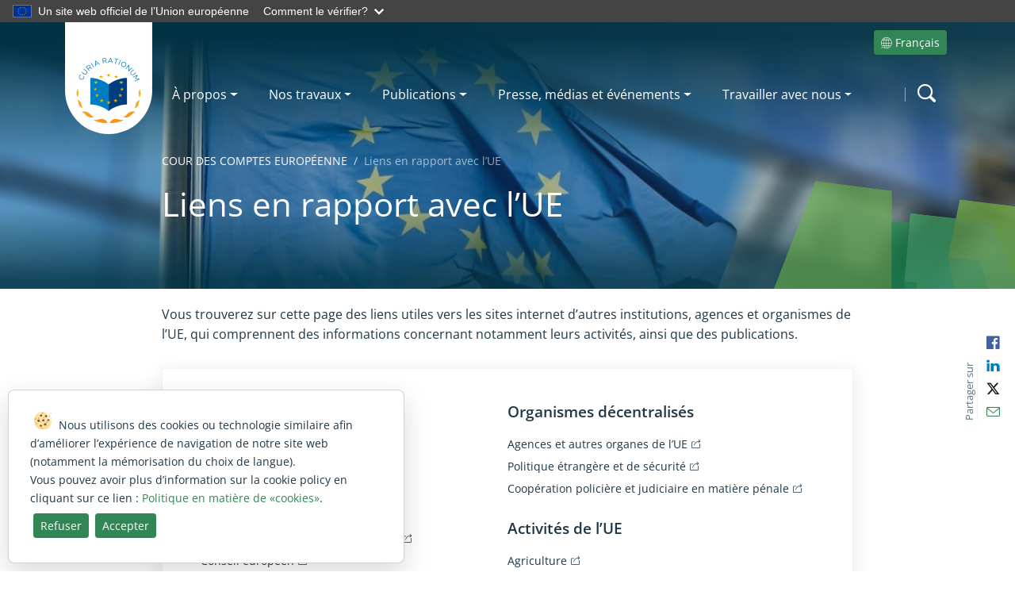

--- FILE ---
content_type: text/html; charset=utf-8
request_url: https://www.eca.europa.eu/fr/eu-related
body_size: 39667
content:


<!DOCTYPE html>
<html dir="ltr" lang="fr-FR">
    <head><meta charset="utf-8" /><meta name="viewport" content="width=device-width, initial-scale=1, shrink-to-fit=no" /><meta name="apple-mobile-web-app-capable" content="yes" /><meta http-equiv="X-UA-Compatible" content="IE=edge" /><meta name="GENERATOR" content="Microsoft SharePoint" /><meta http-equiv="Content-type" content="text/html; charset=utf-8" /><meta http-equiv="Expires" content="0" />
		<!-- ===== Hide unused styles in RTE Sharepoint (must be before corev15.css)  =================== -->
		<style>
			/* Deactivate unused H1 (must be unique and the title of the page) */
			H1.ms-rteElement-H1 { -ms-element:"false"; }
			/* Original styles used
			P.ms-rteElement-P {-ms-element: "false";}
			H2.ms-rteElement-H2 { -ms-element:"false"; }
			H3.ms-rteElement-H3 { -ms-element:"false"; }
			H4.ms-rteElement-H4 { -ms-element:"false"; }
			*/
			/* Deactivate unused styles */
			H1.ms-rteElement-H1B { -ms-element:"false"; }
			H2.ms-rteElement-H2B{ -ms-element:"false"; }
			H3.ms-rteElement-H3B{ -ms-element:"false"; }
			H4.ms-rteElement-H4B{ -ms-element:"false";}
			/* Deactivate unused text styles */
			.ms-rteStyle-Normal {-ms-element:"false"; }
			.ms-rteStyle-IntenseQuote {-ms-element:"false";}
			.ms-rteStyle-Emphasis {-ms-element:"false"; }
			.ms-rteStyle-IntenseEmphasis {-ms-element:"false";}
			.ms-rteStyle-References { -ms-element:"false";}
			.ms-rteStyle-IntenseReferences {-ms-element:"false";}
			.ms-rteStyle-Accent2 { -ms-element:"false";}
			.ms-rteStyle-Quote { -ms-element: "false";}
			.ms-rteStyle-Accent1 {-ms-element: "false";}
			/* Hide Text styles section under page elements */
			#Ribbon\.EditingTools\.CPEditTab\.Styles\.Styles\.Menu\.Styles	{
				display: none;
			} 
		</style>
        <!-- ===== STARTER: Robots  ======================================================================================================= -->
        

		<!-- ===== STARTER: Favicon / Windows Tile / iOS & Safari icons ======================================================================================== -->
		<!-- Favicon and device/browser icon -->
		<link rel="apple-touch-icon" sizes="180x180" href="https://static.eca.europa.eu/webcharter-internet/current/img/favicons/apple-touch-icon.png" /><link rel="icon" type="image/png" sizes="32x32" href="https://static.eca.europa.eu/webcharter-internet/current/img/favicons/favicon-32x32.png" /><link rel="icon" type="image/png" sizes="16x16" href="https://static.eca.europa.eu/webcharter-internet/current/img/favicons/favicon-16x16.png" /><link rel="mask-icon" href="https://static.eca.europa.eu/webcharter-internet/current/img/favicons/safari-pinned-tab.svg" color="#5bbad5" /><link rel="shortcut icon" href="https://static.eca.europa.eu/webcharter-internet/current/img/favicons/favicon.ico" /><meta name="msapplication-TileColor" content="#da532c" /><meta name="msapplication-config" content="https://static.eca.europa.eu/webcharter-internet/current/img/favicons/browserconfig.xml" /><meta name="theme-color" content="#ffffff" />
        <!-- The above 3 meta tags *must* come first in the head; any other head content must come *after* these tags -->

		<!-- ===== STARTER: Page Title loaded from page or page layout ==================================================================== -->
		<title>
	Liens en rapport avec l’UE | European Court of Auditors
</title>
		<!-- ===== STARTER: Additional header placeholder (Meta description) - overridden by asp:content on pages or page layouts  =========================== -->
		
		<!-- ===== STARTER Micro Data and Open Graph for SEO and Social Share =================================================================================================== -->
		<!-- ===== STARTER: Placeholder for Micro Data Opengraph ====================================================== -->
		<script type="application/ld+json">
{
"@context": "http://schema.org",
"@type": "Organization",
"url": "http://www.eca.europa.eu/fr/Pages/EU-Related.aspx?TermStoreId=8935807f-8495-4a93-a302-f4b76776d8ea&TermSetId=24d046ef-2ddf-41e9-9879-9a1aedde4e3e&TermId=105cd4a6-2bbc-4a2b-b504-e044d3b1bb72",
"logo": "https://static.eca.europa.eu/webcharter-internet/current/img/favicons/apple-touch-icon.png",
"name" :"Liens en rapport avec l’UE",
"description": "European Court of auditors, the guardians of the EU finances. This site is available in 24 languages"
}
</script><meta property="fb:app_id" content="966242223397117" /><meta property="og:site_name" content="European Court of Auditors" /><meta property="og:logo" content="https://static.eca.europa.eu/webcharter-internet/current/img/favicons/apple-touch-icon.png" /><meta property="og:title" content="Liens en rapport avec l’UE" /><meta property="twitter:title" content="Liens en rapport avec l’UE" /><meta property="og:description" content="" /><meta property="og:url" content="http://www.eca.europa.eu/fr/Pages/EU-Related.aspx?TermStoreId=8935807f-8495-4a93-a302-f4b76776d8ea&amp;TermSetId=24d046ef-2ddf-41e9-9879-9a1aedde4e3e&amp;TermId=105cd4a6-2bbc-4a2b-b504-e044d3b1bb72" /><meta property="og:type" content="website" /><meta property="twitter:image" content="&lt;img alt=&quot;&quot; src=&quot;/en/PublishingImages/european-flag.jpg&quot; style=&quot;BORDER&amp;#58;0px solid;&quot; />" /><meta property="twitter:card" content="Liens en rapport avec l’UE" /><meta property="twitter:description" content="" /><meta property="twitter:url" content="http://www.eca.europa.eu/fr/Pages/EU-Related.aspx?TermStoreId=8935807f-8495-4a93-a302-f4b76776d8ea&amp;TermSetId=24d046ef-2ddf-41e9-9879-9a1aedde4e3e&amp;TermId=105cd4a6-2bbc-4a2b-b504-e044d3b1bb72" /><meta property="og:image" content="&lt;img alt=&quot;&quot; src=&quot;/en/PublishingImages/european-flag.jpg&quot; style=&quot;BORDER&amp;#58;0px solid;&quot; />" />

		<!-- ===== STARTER: SP Scripts and CSS  =========================================================================================== -->
		<link id="CssLink-919560e54f594c5c84bd6a59e2862f3c" rel="stylesheet" type="text/css" href="/_layouts/15/1033/styles/Themable/corev15.css?rev=BiOgxuWcxBnhKNutTFJcDA%3D%3DTAG0"/>
<link id="CssLink-e927ca2d9ddc457ba790d1f3f7c4d729" rel="stylesheet" type="text/css" href="/Style%20Library/en-US/Themable/Core%20Styles/controls15.css"/>
<style id="SPThemeHideForms" type="text/css">body {opacity:0 !important}</style><script type="text/javascript">// <![CDATA[ 

var g_SPOffSwitches={};
// ]]>
</script>
<script type="text/javascript" src="/_layouts/15/1033/initstrings.js?rev=qNBdKcYXjsTNpy05wOK7Gg%3D%3DTAG0"></script>
<script type="text/javascript" src="/_layouts/15/init.js?rev=eqiUN2EN5Xn%2F2YyfuJQDtA%3D%3DTAG0"></script>
<script type="text/javascript" src="/_layouts/15/1033/strings.js?rev=8an2r1MhIt8SHy2mZX33VA%3D%3DTAG0"></script>
<script type="text/javascript" src="/_layouts/15/theming.js?rev=SuLUbbwTXcxFWOWLFUsOkw%3D%3DTAG0"></script>
<script type="text/javascript" src="/_layouts/15/ie55up.js?rev=DI%2FQWWhap6s759k%2FklnF0g%3D%3DTAG0"></script>
<script type="text/javascript" src="/ScriptResource.axd?d=lBEumRbkkvdIjheGe_dNq0UzJ4Se6cCOcyF9kRuT4Gd7YOuO2L3DaKRZcKMCLDQmqlmpMHuyrOWEy4aTONV4DxJyYE0SJAgo3Xjtd6NFiwLCCOkNghRdMiOa_clSi89G6obFIRrXPt19yPxU-sIwgib2VYyuTNJBDK64wQwKBjiwDLks5uVMHPWx-2SukoMR0&amp;t=32e5dfca"></script>
<script type="text/javascript" src="/_layouts/15/blank.js?rev=OqEYlnomw4m5X%2FMg2wSuyA%3D%3DTAG0"></script>
<script type="text/javascript" src="/ScriptResource.axd?d=ecGRcufyghMlzm6N-95QcL-xg4Plv6DclhKRvpSd3bEDmLj9uyfYoaBbHGIFnUPqDGuU89aldsU1aU8rsTf453g5t8KywmpfZyx2pnKiscTSAYA4zQE5M3sHYWIpKXPJWFZU2dJZvZq4kQ-xOjWcnHItvGIrrdvEDu_LH0_AP6FTj1Augug2Q66NbluBUkP-0&amp;t=32e5dfca"></script>
<script type="text/javascript">RegisterSod("require.js", "\u002f_layouts\u002f15\u002frequire.js?rev=bv3fWJhk0uFGpVwBxnZKNQ\u00253D\u00253DTAG0");</script>
<script type="text/javascript">RegisterSod("sp.res.resx", "\u002f_layouts\u002f15\u002f1033\u002fsp.res.js?rev=FnWveYddVjlqQYS2ZBOOzA\u00253D\u00253DTAG0");</script>
<script type="text/javascript">RegisterSod("sp.runtime.js", "\u002f_layouts\u002f15\u002fsp.runtime.js?rev=ieBn\u00252FPr8FuV9095CsVXFdw\u00253D\u00253DTAG0");RegisterSodDep("sp.runtime.js", "sp.res.resx");</script>
<script type="text/javascript">RegisterSod("sp.js", "\u002f_layouts\u002f15\u002fsp.js?rev=Os4G339\u00252BEf5vdNuG9dSWtw\u00253D\u00253DTAG0");RegisterSodDep("sp.js", "sp.runtime.js");RegisterSodDep("sp.js", "sp.ui.dialog.js");RegisterSodDep("sp.js", "sp.res.resx");</script>
<script type="text/javascript">RegisterSod("sp.init.js", "\u002f_layouts\u002f15\u002fsp.init.js?rev=GcX1\u00252BQkwU9iewwepsza2Kw\u00253D\u00253DTAG0");</script>
<script type="text/javascript">RegisterSod("sp.ui.dialog.js", "\u002f_layouts\u002f15\u002fsp.ui.dialog.js?rev=d7y1SiSVwqLJzuIiMAukpg\u00253D\u00253DTAG0");RegisterSodDep("sp.ui.dialog.js", "sp.init.js");RegisterSodDep("sp.ui.dialog.js", "sp.res.resx");</script>
<script type="text/javascript">RegisterSod("core.js", "\u002f_layouts\u002f15\u002fcore.js?rev=OuK8lknoOD37VvjQyOsHrw\u00253D\u00253DTAG0");</script>
<script type="text/javascript">RegisterSod("menu.js", "\u002f_layouts\u002f15\u002fmenu.js?rev=WMbI5XqdDKTzX20rarEQsQ\u00253D\u00253DTAG0");</script>
<script type="text/javascript">RegisterSod("mQuery.js", "\u002f_layouts\u002f15\u002fmquery.js?rev=wdHoEUjBno2g0ULGFwFjAg\u00253D\u00253DTAG0");</script>
<script type="text/javascript">RegisterSod("callout.js", "\u002f_layouts\u002f15\u002fcallout.js?rev=yFnKkBSYasfA2rW6krdVFQ\u00253D\u00253DTAG0");RegisterSodDep("callout.js", "mQuery.js");RegisterSodDep("callout.js", "core.js");</script>
<script type="text/javascript">RegisterSod("sp.core.js", "\u002f_layouts\u002f15\u002fsp.core.js?rev=LSKJVyPWTBdDAU6EL2A6kw\u00253D\u00253DTAG0");RegisterSodDep("sp.core.js", "sp.init.js");RegisterSodDep("sp.core.js", "core.js");</script>
<script type="text/javascript">RegisterSod("clienttemplates.js", "\u002f_layouts\u002f15\u002fclienttemplates.js?rev=oZO8iLnMIX278DJXZp9S4A\u00253D\u00253DTAG0");</script>
<script type="text/javascript">RegisterSod("sharing.js", "\u002f_layouts\u002f15\u002fsharing.js?rev=z7dWWrP\u00252FqzzxvtLQKR08Ww\u00253D\u00253DTAG0");RegisterSodDep("sharing.js", "mQuery.js");RegisterSodDep("sharing.js", "clienttemplates.js");RegisterSodDep("sharing.js", "core.js");</script>
<script type="text/javascript">RegisterSod("suitelinks.js", "\u002f_layouts\u002f15\u002fsuitelinks.js?rev=hNe7S\u00252B4EVV83bzPy9U\u00252BEvQ\u00253D\u00253DTAG0");RegisterSodDep("suitelinks.js", "core.js");</script>
<script type="text/javascript">RegisterSod("clientrenderer.js", "\u002f_layouts\u002f15\u002fclientrenderer.js?rev=Evu1eqGPwP\u00252FeN5ZuIpaSTQ\u00253D\u00253DTAG0");</script>
<script type="text/javascript">RegisterSod("srch.resources.resx", "\u002f_layouts\u002f15\u002f1033\u002fsrch.resources.js?rev=vZPcBJM2l80oZNzRUCRQ4g\u00253D\u00253DTAG0");</script>
<script type="text/javascript">RegisterSod("search.clientcontrols.js", "\u002f_layouts\u002f15\u002fsearch.clientcontrols.js?rev=xgTuNRzK\u00252B28qr6bjGThpIw\u00253D\u00253DTAG0");RegisterSodDep("search.clientcontrols.js", "sp.init.js");RegisterSodDep("search.clientcontrols.js", "clientrenderer.js");RegisterSodDep("search.clientcontrols.js", "srch.resources.resx");</script>
<script type="text/javascript">RegisterSod("sp.search.js", "\u002f_layouts\u002f15\u002fsp.search.js?rev=eMyDf7ZGV6rTjB2sDSdovA\u00253D\u00253DTAG0");RegisterSodDep("sp.search.js", "sp.init.js");RegisterSodDep("sp.search.js", "sp.runtime.js");</script>
<script type="text/javascript">RegisterSod("ajaxtoolkit.js", "\u002f_layouts\u002f15\u002fajaxtoolkit.js?rev=I3jVxnVkBqeUZ\u00252FWA\u00252BgwTLg\u00253D\u00253DTAG0");RegisterSodDep("ajaxtoolkit.js", "search.clientcontrols.js");</script>
<script type="text/javascript">RegisterSod("userprofile", "\u002f_layouts\u002f15\u002fsp.userprofiles.js?rev=J0M1pzLkfDXcJflabMvTYA\u00253D\u00253DTAG0");RegisterSodDep("userprofile", "sp.runtime.js");</script>
<script type="text/javascript">RegisterSod("followingcommon.js", "\u002f_layouts\u002f15\u002ffollowingcommon.js?rev=MgAestdI8p64n4UsP1Xeug\u00253D\u00253DTAG0");RegisterSodDep("followingcommon.js", "sp.js");RegisterSodDep("followingcommon.js", "userprofile");RegisterSodDep("followingcommon.js", "core.js");RegisterSodDep("followingcommon.js", "mQuery.js");</script>
<script type="text/javascript">RegisterSod("profilebrowserscriptres.resx", "\u002f_layouts\u002f15\u002f1033\u002fprofilebrowserscriptres.js?rev=qwf69WaVc1mYlJLXqmZmVA\u00253D\u00253DTAG0");</script>
<script type="text/javascript">RegisterSod("sp.ui.mysitecommon.js", "\u002f_layouts\u002f15\u002fsp.ui.mysitecommon.js?rev=5nRJiZWvHP3AB7VS14cjuw\u00253D\u00253DTAG0");RegisterSodDep("sp.ui.mysitecommon.js", "sp.init.js");RegisterSodDep("sp.ui.mysitecommon.js", "sp.runtime.js");RegisterSodDep("sp.ui.mysitecommon.js", "userprofile");RegisterSodDep("sp.ui.mysitecommon.js", "profilebrowserscriptres.resx");</script>
<script type="text/javascript">RegisterSod("inplview", "\u002f_layouts\u002f15\u002finplview.js?rev=ecdG8BqIlGbfoftF0\u00252FIAZA\u00253D\u00253DTAG0");RegisterSodDep("inplview", "core.js");RegisterSodDep("inplview", "clienttemplates.js");RegisterSodDep("inplview", "sp.js");</script>
<script type="text/javascript">RegisterSod("dragdrop.js", "\u002f_layouts\u002f15\u002fdragdrop.js?rev=h\u00252F2Jd5ursJLUu88iNs\u00252FM2A\u00253D\u00253DTAG0");</script>
<script type="text/javascript">RegisterSod("quicklaunch.js", "\u002f_layouts\u002f15\u002fquicklaunch.js?rev=yuA4NhRQlmo9X6TJsaidUg\u00253D\u00253DTAG0");RegisterSodDep("quicklaunch.js", "dragdrop.js");</script>
<script type="text/javascript">RegisterSod("datepicker.js", "\u002f_layouts\u002f15\u002fdatepicker.js?rev=8dvNCKf66PXIf\u00252Bw1tiMMxQ\u00253D\u00253DTAG0");</script>
<link type="text/xml" rel="alternate" href="/fr/_vti_bin/spsdisco.aspx" /><link rel="canonical" href="https://www.eca.europa.eu:443/fr/eu-related" />
		
		<!-- ===== STARTER: Core SharePoint CSS =========================================================================================== -->
				

		<!-- ===== STARTER: Custom ECA & Bootstrap CSS  =================================================================================================== -->
        <!-- Vendor
		================================================== -->
		<!-- Bootstrap core CSS -->
		<link rel="stylesheet" href="https://static.eca.europa.eu/webcharter-internet/current/css/vendor/bootstrap.min.css" />
		<!-- ECA styles
		================================================== -->
		<link rel="stylesheet" href="https://static.eca.europa.eu/webcharter-internet/current/css/eca-internet.css" />
		<!-- Customized styles in SharePoint RTE editor	
		================================================== -->	
		<link rel="stylesheet" href="https://www.eca.europa.eu/Style%20Library/eca-rte.css" />
		<!-- Custom TEMP styles for live fix
		================================================== -->	
		<link rel="stylesheet" href="https://www.eca.europa.eu/Style%20Library/eca-fix.css" />
		<!-- ===== STARTER:JS needed for the anticipated loading of the page (top menu) =================================================================================================== -->
		<!-- Bootstrap core JavaScript
		================================================== -->
		<!-- Placed at the end of the document so the pages load faster -->
		<script src="https://static.eca.europa.eu/webcharter-internet/current/js/browser.js"></script>
		<script src="https://static.eca.europa.eu/webcharter-internet/current/js/vendor/bootstrap.bundle.min.js"></script>
		<script src="https://static.eca.europa.eu/webcharter-internet/current/js/vendor/libraries.js"></script>
		<!-- Scripts
		================================================== -->
		<!-- External JS for Global EU banner -->
		<script defer src="https://webtools.europa.eu/load.js?globan=1110"></script>

		<script src="https://static.eca.europa.eu/webcharter-internet/current/js/build_menu.min.js"></script>
		<script src="https://static.eca.europa.eu/webcharter-internet/current/js/eca-internet.min.js"></script>	

		<!-- Matomo -->
		<script>
		var _paq = window._paq = window._paq || [];
		/* tracker methods like "setCustomDimension" should be called before "trackPageView" */
		_paq.push(['setCustomUrl', location.href.toLowerCase()]);
		_paq.push(['trackPageView']);
		_paq.push(['enableLinkTracking']);
		(function() {
			var u="https://eca.matomo.cloud/";
			_paq.push(['setTrackerUrl', u+'matomo.php']);
			_paq.push(['setSiteId', '3']);
			var d=document, g=d.createElement('script'), s=d.getElementsByTagName('script')[0];
			g.async=true; g.src='https://cdn.matomo.cloud/eca.matomo.cloud/matomo.js'; s.parentNode.insertBefore(g,s);
		})();
		</script>
		<!-- End Matomo Code -->
		
		
	</head>

	<body>
        <!-- ===== Add class editmode to detect we are in EDIT page sharepoint  =========================================================================== -->
        
        <div class="site-wrapper">
			<!-- Control for accesibility -->
			<div class="skip-links" role="region" aria-label="Skip Links">
				<a class="skip-link" href="#maincontent">Skip to content</a>
				<a class="skip-link" href="#mainsearch">Skip to search</a>
				<a class="skip-link" href="#mainnav">Skip to navigation</a>
				<!--<button id="contrast" class="skip-link" title="Change the contrast">
					Switch the contrast
				</button>-->
			</div>
			<!-- ===== STARTER: SP IDs / Prefetch SP images / SP Form  =========================================================================== -->
			
			<div id="imgPrefetch" style="display:none">
<img src="https://static.eca.europa.eu/webcharter-internet/current/img/eca-logo.svg?rev=43" />
<img src="/_layouts/15/images/spcommon.png?rev=43" />
</div>

			<form method="post" action="./eu-related?TermStoreId=8935807f-8495-4a93-a302-f4b76776d8ea&amp;TermSetId=24d046ef-2ddf-41e9-9879-9a1aedde4e3e&amp;TermId=105cd4a6-2bbc-4a2b-b504-e044d3b1bb72" onsubmit="javascript:return WebForm_OnSubmit();" id="aspnetForm">
<div class="aspNetHidden">
<input type="hidden" name="_wpcmWpid" id="_wpcmWpid" value="" />
<input type="hidden" name="wpcmVal" id="wpcmVal" value="" />
<input type="hidden" name="MSOWebPartPage_PostbackSource" id="MSOWebPartPage_PostbackSource" value="" />
<input type="hidden" name="MSOTlPn_SelectedWpId" id="MSOTlPn_SelectedWpId" value="" />
<input type="hidden" name="MSOTlPn_View" id="MSOTlPn_View" value="0" />
<input type="hidden" name="MSOTlPn_ShowSettings" id="MSOTlPn_ShowSettings" value="False" />
<input type="hidden" name="MSOGallery_SelectedLibrary" id="MSOGallery_SelectedLibrary" value="" />
<input type="hidden" name="MSOGallery_FilterString" id="MSOGallery_FilterString" value="" />
<input type="hidden" name="MSOTlPn_Button" id="MSOTlPn_Button" value="none" />
<input type="hidden" name="__EVENTTARGET" id="__EVENTTARGET" value="" />
<input type="hidden" name="__EVENTARGUMENT" id="__EVENTARGUMENT" value="" />
<input type="hidden" name="__REQUESTDIGEST" id="__REQUESTDIGEST" value="noDigest" />
<input type="hidden" name="MSOSPWebPartManager_DisplayModeName" id="MSOSPWebPartManager_DisplayModeName" value="Browse" />
<input type="hidden" name="MSOSPWebPartManager_ExitingDesignMode" id="MSOSPWebPartManager_ExitingDesignMode" value="false" />
<input type="hidden" name="MSOWebPartPage_Shared" id="MSOWebPartPage_Shared" value="" />
<input type="hidden" name="MSOLayout_LayoutChanges" id="MSOLayout_LayoutChanges" value="" />
<input type="hidden" name="MSOLayout_InDesignMode" id="MSOLayout_InDesignMode" value="" />
<input type="hidden" name="_wpSelected" id="_wpSelected" value="" />
<input type="hidden" name="_wzSelected" id="_wzSelected" value="" />
<input type="hidden" name="MSOSPWebPartManager_OldDisplayModeName" id="MSOSPWebPartManager_OldDisplayModeName" value="Browse" />
<input type="hidden" name="MSOSPWebPartManager_StartWebPartEditingName" id="MSOSPWebPartManager_StartWebPartEditingName" value="false" />
<input type="hidden" name="MSOSPWebPartManager_EndWebPartEditing" id="MSOSPWebPartManager_EndWebPartEditing" value="false" />
<input type="hidden" name="__LASTFOCUS" id="__LASTFOCUS" value="" />
<input type="hidden" name="__VIEWSTATE" id="__VIEWSTATE" value="/[base64]/sLe1up65NIZNdaLrL+Qw0hSIPXxIzd" />
</div>

<script type="text/javascript">
//<![CDATA[
var theForm = document.forms['aspnetForm'];
if (!theForm) {
    theForm = document.aspnetForm;
}
function __doPostBack(eventTarget, eventArgument) {
    if (!theForm.onsubmit || (theForm.onsubmit() != false)) {
        theForm.__EVENTTARGET.value = eventTarget;
        theForm.__EVENTARGUMENT.value = eventArgument;
        theForm.submit();
    }
}
//]]>
</script>


<script src="/WebResource.axd?d=fbQvy22cxOTcTQskpdFWfTaHtmM-SwvnvjiQus5aMCm7Y2OCO8_gk_8g5-3gLLX3npjJ7e6LOLGLqbcevP0h7FZRVC6CW8QxUJqLEBYRb_81&amp;t=638901843720898773" type="text/javascript"></script>


<script type="text/javascript">
//<![CDATA[
var MSOWebPartPageFormName = 'aspnetForm';
var g_presenceEnabled = true;
var g_wsaEnabled = false;

var g_correlationId = 'a31bf3a1-3553-d0e5-87fb-401999d50f97';
var g_wsaQoSEnabled = false;
var g_wsaQoSDataPoints = [];
var g_wsaRUMEnabled = false;
var g_wsaLCID = 1033;
var g_wsaListTemplateId = 850;
var g_wsaSiteTemplateId = 'CMSPUBLISHING#0';
var _spPageContextInfo={"webServerRelativeUrl":"/fr","webAbsoluteUrl":"https://www.eca.europa.eu/fr","viewId":"","listId":"{093e51fa-3f6e-4aed-81f4-7a768ed0790b}","listPermsMask":{"High":48,"Low":2147688513},"listUrl":"/fr/Pages","listTitle":"Pages","listBaseTemplate":850,"viewOnlyExperienceEnabled":false,"blockDownloadsExperienceEnabled":false,"idleSessionSignOutEnabled":false,"cdnPrefix":"","siteAbsoluteUrl":"https://www.eca.europa.eu","siteId":"{16718370-22ff-4674-a323-be57215bfaac}","showNGSCDialogForSyncOnTS":false,"supportPoundStorePath":true,"supportPercentStorePath":true,"siteSubscriptionId":null,"CustomMarkupInCalculatedFieldDisabled":true,"AllowCustomMarkupInCalculatedField":false,"isSPO":false,"farmLabel":null,"serverRequestPath":"/fr/Pages/EU-Related.aspx","layoutsUrl":"_layouts/15","webId":"{bb9dec8d-9ead-4971-96db-ef4b414b464e}","webTitle":"COUR DES COMPTES EUROPÉENNE","webTemplate":"39","webTemplateConfiguration":"CMSPUBLISHING#0","webDescription":"La gardienne des finances de l\u0027UE","tenantAppVersion":"1503741036","isAppWeb":false,"webLogoUrl":"_layouts/15/images/siteicon.png","webLanguage":1033,"currentLanguage":1033,"currentUICultureName":"en-US","currentCultureName":"fr-FR","currentCultureLCID":1036,"env":null,"nid":0,"fid":0,"serverTime":"2026-02-02T18:11:24.2236802Z","siteClientTag":"1844$$16.0.10417.20037","crossDomainPhotosEnabled":false,"openInClient":false,"Has2019Era":true,"webUIVersion":15,"webPermMasks":{"High":48,"Low":2147688513},"pageListId":"{093e51fa-3f6e-4aed-81f4-7a768ed0790b}","pageItemId":50,"pagePermsMask":{"High":48,"Low":2147688513},"pagePersonalizationScope":1,"userEmail":"","userId":0,"userLoginName":null,"userDisplayName":null,"isAnonymousUser":true,"isAnonymousGuestUser":false,"isEmailAuthenticationGuestUser":false,"isExternalGuestUser":false,"systemUserKey":null,"alertsEnabled":true,"siteServerRelativeUrl":"/","allowSilverlightPrompt":"True","themeCacheToken":"/fr::55:","themedCssFolderUrl":null,"themedImageFileNames":null,"modernThemingEnabled":true,"isSiteAdmin":false,"ExpFeatures":[480216468,1884350801,1158731092,62197791,538521105,335811073,4194306,34614301,268500996,-1946025984,28445328,-2147475455,134291456,65536,288,950272,1282,808326148,134217873,0,0,-1073217536,545285252,18350656,-467402752,6291457,-2147483644,1074794496,-1728053184,1845537108,622628,4102,0,0,0,0,0,0,0,0,0,0,0,0,0,0,0],"killSwitches":{},"InternalValidAuthorities":["methodology.eca.europa.eu","methodology.eca.europa.eu","www-2023.eca.europa.eu","www-2019-deploy.eca.europa.eu","www-2023.eca.europa.eu","www.eca.europa.eu","www.eca.europa.eu","eca.europa.eu","eca.europa.eu"],"CorrelationId":"a31bf3a1-3553-d0e5-87fb-401999d50f97","hasManageWebPermissions":false,"isNoScriptEnabled":false,"groupId":null,"groupHasHomepage":true,"groupHasQuickLaunchConversationsLink":false,"departmentId":null,"hubSiteId":null,"hasPendingWebTemplateExtension":false,"isHubSite":false,"isWebWelcomePage":false,"siteClassification":"","hideSyncButtonOnODB":false,"showNGSCDialogForSyncOnODB":false,"sitePagesEnabled":false,"sitePagesFeatureVersion":0,"DesignPackageId":"00000000-0000-0000-0000-000000000000","groupType":null,"groupColor":"#da3b01","siteColor":"#da3b01","headerEmphasis":0,"navigationInfo":null,"guestsEnabled":false,"MenuData":{"SignInUrl":"/fr/_layouts/15/Authenticate.aspx?Source=%2Ffr%2Feu%2Drelated"},"RecycleBinItemCount":-1,"PublishingFeatureOn":true,"PreviewFeaturesEnabled":false,"disableAppViews":false,"disableFlows":false,"serverRedirectedUrl":null,"formDigestValue":"0xB534FFF1E2EAAD0246583E79B6319D90A15803A9899E43612CC97437545AC5B469235302BA205B636337664C15AD199563A69BCC9BD2F2C4C0C51305FC482CB2,02 Feb 2026 18:11:24 -0000","maximumFileSize":10240,"formDigestTimeoutSeconds":1800,"canUserCreateMicrosoftForm":false,"canUserCreateVisioDrawing":true,"readOnlyState":null,"isTenantDevSite":false,"preferUserTimeZone":false,"userTimeZoneData":null,"userTime24":false,"userFirstDayOfWeek":null,"webTimeZoneData":null,"webTime24":false,"webFirstDayOfWeek":null,"isSelfServiceSiteCreationEnabled":null,"alternateWebAppHost":"","aadTenantId":"","aadUserId":"","aadInstanceUrl":"","msGraphEndpointUrl":"https://","allowInfectedDownload":true};_spPageContextInfo.updateFormDigestPageLoaded=new Date();_spPageContextInfo.clientServerTimeDelta=new Date(_spPageContextInfo.serverTime)-new Date();if(typeof(define)=='function'){define('SPPageContextInfo',[],function(){return _spPageContextInfo;});}var L_Menu_BaseUrl="/fr";
var L_Menu_LCID="1033";
var L_Menu_SiteTheme="null";
document.onreadystatechange=fnRemoveAllStatus; function fnRemoveAllStatus(){removeAllStatus(true)};
                            function DoCallBack(filterText)
                            {WebForm_DoCallback('ctl00$PlaceHolderMain$ctl07$ctl00',filterText,UpdateFilterCallback,0,CallBackError,true)
                            }
                            function CallBackError(result, clientsideString)
                            {                
                            }
                        Flighting.ExpFeatures = [480216468,1884350801,1158731092,62197791,538521105,335811073,4194306,34614301,268500996,-1946025984,28445328,-2147475455,134291456,65536,288,950272,1282,808326148,134217873,0,0,-1073217536,545285252,18350656,-467402752,6291457,-2147483644,1074794496,-1728053184,1845537108,622628,4102,0,0,0,0,0,0,0,0,0,0,0,0,0,0,0]; (function()
{
    if(typeof(window.SP) == "undefined") window.SP = {};
    if(typeof(window.SP.YammerSwitch) == "undefined") window.SP.YammerSwitch = {};

    var ysObj = window.SP.YammerSwitch;
    ysObj.IsEnabled = false;
    ysObj.TargetYammerHostName = "www.yammer.com";
} )(); //]]>
</script>

<script src="/_layouts/15/blank.js?rev=OqEYlnomw4m5X%2FMg2wSuyA%3D%3DTAG0" type="text/javascript"></script>
<script type="text/javascript">
//<![CDATA[
window.SPThemeUtils && SPThemeUtils.RegisterCssReferences([{"Url":"\u002f_layouts\u002f15\u002f1033\u002fstyles\u002fThemable\u002fcorev15.css?rev=BiOgxuWcxBnhKNutTFJcDA\u00253D\u00253DTAG0","OriginalUrl":"\u002f_layouts\u002f15\u002f1033\u002fstyles\u002fThemable\u002fcorev15.css?rev=BiOgxuWcxBnhKNutTFJcDA\u00253D\u00253DTAG0","Id":"CssLink-919560e54f594c5c84bd6a59e2862f3c","ConditionalExpression":"","After":"","RevealToNonIE":"false"},{"Url":"\u002fStyle Library\u002fen-US\u002fThemable\u002fCore Styles\u002fcontrols15.css","OriginalUrl":"\u002fStyle Library\u002fen-US\u002fThemable\u002fCore Styles\u002fcontrols15.css","Id":"CssLink-e927ca2d9ddc457ba790d1f3f7c4d729","ConditionalExpression":"","After":"","RevealToNonIE":"false"}]);
(function(){

        if (typeof(_spBodyOnLoadFunctions) === 'undefined' || _spBodyOnLoadFunctions === null) {
            return;
        }
        _spBodyOnLoadFunctions.push(function() {
            SP.SOD.executeFunc('core.js', 'FollowingDocument', function() { FollowingDocument(); });
        });
    })();(function(){

        if (typeof(_spBodyOnLoadFunctions) === 'undefined' || _spBodyOnLoadFunctions === null) {
            return;
        }
        _spBodyOnLoadFunctions.push(function() {
            SP.SOD.executeFunc('core.js', 'FollowingCallout', function() { FollowingCallout(); });
        });
    })();if (typeof(DeferWebFormInitCallback) == 'function') DeferWebFormInitCallback();function WebForm_OnSubmit() {
UpdateFormDigest('\u002ffr', 1440000);if (typeof(_spFormOnSubmitWrapper) != 'undefined') {return _spFormOnSubmitWrapper();} else {return true;};
return true;
}
//]]>
</script>

<div class="aspNetHidden">

	<input type="hidden" name="__VIEWSTATEGENERATOR" id="__VIEWSTATEGENERATOR" value="EA5D22D8" />
</div>

				<!-- ===== STARTER: SharePoint Reqs this for adding columns ===================================================== -->
				<script type="text/javascript"> var submitHook = function () { return false; }; theForm._spOldSubmit = theForm.submit; theForm.submit = function () { if (!submitHook()) { this._spOldSubmit(); } }; </script>

				<!-- ===== STARTER: Web Part Manager  ============================================================================================= -->
				<script nonce="669edef3-48c3-40d3-af90-7cc699a069ee" src="/_layouts/15/next/spclient/en-us/sp-classic-page-assembly.js?uniqueId=23Q8x">

</script><script nonce="669edef3-48c3-40d3-af90-7cc699a069ee">
	//<!--
	

(function(global){
  var correlationId="a31bf3a1-3553-d0e5-87fb-401999d50f97",
    handleFailure=function(errorInformation){    console.error(errorInformation.message);},
    spClientSidePageContext={ 

"clientSideApplicationId" : "eb4b666b-5c29-4dad-9a99-23613f21a2b7",

"contextWebInfo" : {"_ObjectType_":"SP.ContextWebInformation","FormDigestTimeoutSeconds":1800,"FormDigestValue":"0xB534FFF1E2EAAD0246583E79B6319D90A15803A9899E43612CC97437545AC5B469235302BA205B636337664C15AD199563A69BCC9BD2F2C4C0C51305FC482CB2,02 Feb 2026 18:11:24 -0000","LibraryVersion":"16.0.10417.20037","SiteFullUrl":"https:\u002f\u002fwww.eca.europa.eu","SupportedSchemaVersions":["14.0.0.0","15.0.0.0"],"WebFullUrl":"https:\u002f\u002fwww.eca.europa.eu\u002ffr"},

"customActions" : [],

"spPageContextInfo" : {"webServerRelativeUrl":"/fr","webAbsoluteUrl":"https://www.eca.europa.eu/fr","viewId":"","listId":"{093e51fa-3f6e-4aed-81f4-7a768ed0790b}","listPermsMask":{"High":48,"Low":2147688513},"listUrl":"/fr/Pages","listTitle":"Pages","listBaseTemplate":850,"viewOnlyExperienceEnabled":false,"blockDownloadsExperienceEnabled":false,"idleSessionSignOutEnabled":false,"cdnPrefix":"","siteAbsoluteUrl":"https://www.eca.europa.eu","siteId":"{16718370-22ff-4674-a323-be57215bfaac}","showNGSCDialogForSyncOnTS":false,"supportPoundStorePath":true,"supportPercentStorePath":true,"siteSubscriptionId":null,"CustomMarkupInCalculatedFieldDisabled":true,"AllowCustomMarkupInCalculatedField":false,"isSPO":false,"farmLabel":null,"serverRequestPath":"/fr/Pages/EU-Related.aspx","layoutsUrl":"_layouts/15","webId":"{bb9dec8d-9ead-4971-96db-ef4b414b464e}","webTitle":"COUR DES COMPTES EUROPÉENNE","webTemplate":"39","webTemplateConfiguration":"CMSPUBLISHING#0","webDescription":"La gardienne des finances de l\u0027UE","tenantAppVersion":"1503741036","isAppWeb":false,"webLogoUrl":"_layouts/15/images/siteicon.png","webLanguage":1033,"currentLanguage":1033,"currentUICultureName":"en-US","currentCultureName":"fr-FR","currentCultureLCID":1036,"env":null,"nid":0,"fid":0,"serverTime":"2026-02-02T18:11:24.3018007Z","siteClientTag":"1844$$16.0.10417.20037","crossDomainPhotosEnabled":false,"openInClient":false,"Has2019Era":true,"webUIVersion":15,"webPermMasks":{"High":48,"Low":2147688513},"pageListId":"{093e51fa-3f6e-4aed-81f4-7a768ed0790b}","pageItemId":50,"pagePermsMask":{"High":48,"Low":2147688513},"pagePersonalizationScope":1,"userEmail":"","userId":0,"userLoginName":null,"userDisplayName":null,"isAnonymousUser":true,"isAnonymousGuestUser":false,"isEmailAuthenticationGuestUser":false,"isExternalGuestUser":false,"systemUserKey":null,"alertsEnabled":true,"siteServerRelativeUrl":"/","allowSilverlightPrompt":"True","themeCacheToken":"/fr::55:","themedCssFolderUrl":null,"themedImageFileNames":null,"modernThemingEnabled":true,"isSiteAdmin":false,"ExpFeatures":[480216468,1884350801,1158731092,62197791,538521105,335811073,4194306,34614301,268500996,-1946025984,28445328,-2147475455,134291456,65536,288,950272,1282,808326148,134217873,0,0,-1073217536,545285252,18350656,-467402752,6291457,-2147483644,1074794496,-1728053184,1845537108,622628,4102,0,0,0,0,0,0,0,0,0,0,0,0,0,0,0],"killSwitches":{},"InternalValidAuthorities":["methodology.eca.europa.eu","methodology.eca.europa.eu","www-2023.eca.europa.eu","www-2019-deploy.eca.europa.eu","www-2023.eca.europa.eu","www.eca.europa.eu","www.eca.europa.eu","eca.europa.eu","eca.europa.eu"],"CorrelationId":"a31bf3a1-3553-d0e5-87fb-401999d50f97","hasManageWebPermissions":false,"isNoScriptEnabled":false,"groupId":null,"groupHasHomepage":true,"groupHasQuickLaunchConversationsLink":false,"departmentId":null,"hubSiteId":null,"hasPendingWebTemplateExtension":false,"isHubSite":false,"isWebWelcomePage":false,"siteClassification":"","hideSyncButtonOnODB":false,"showNGSCDialogForSyncOnODB":false,"sitePagesEnabled":false,"sitePagesFeatureVersion":0,"DesignPackageId":"00000000-0000-0000-0000-000000000000","groupType":null,"groupColor":"#da3b01","siteColor":"#da3b01","headerEmphasis":0,"navigationInfo":null,"guestsEnabled":false,"MenuData":{"SignInUrl":"/fr/_layouts/15/Authenticate.aspx?Source=%2Ffr%2Feu%2Drelated"},"RecycleBinItemCount":-1,"PublishingFeatureOn":true,"PreviewFeaturesEnabled":false,"disableAppViews":false,"disableFlows":false,"serverRedirectedUrl":null,"formDigestValue":"0xB534FFF1E2EAAD0246583E79B6319D90A15803A9899E43612CC97437545AC5B469235302BA205B636337664C15AD199563A69BCC9BD2F2C4C0C51305FC482CB2,02 Feb 2026 18:11:24 -0000","maximumFileSize":10240,"formDigestTimeoutSeconds":1800,"canUserCreateMicrosoftForm":false,"canUserCreateVisioDrawing":true,"readOnlyState":null,"isTenantDevSite":false,"preferUserTimeZone":false,"userTimeZoneData":null,"userTime24":false,"userFirstDayOfWeek":null,"webTimeZoneData":null,"webTime24":false,"webFirstDayOfWeek":null,"isSelfServiceSiteCreationEnabled":null,"alternateWebAppHost":"","aadTenantId":"","aadUserId":"","aadInstanceUrl":"","msGraphEndpointUrl":"https://","allowInfectedDownload":true},

"manifests" : [{"preloadOptions":{},"title":{"default":"classic-page-webpart-application"},"description":{"default":"Classic page webpart application"},"assemblyId":"addf4597-640f-4316-858c-2359e0c4ec21","version":"0.1.5","alias":"ClassicPageWebPartApplication","preloadComponents":["02a01e42-69ab-403d-8a16-acd128661f8e","0d910c1c-13b9-4e1c-9aa4-b008c5e42d7d","aa0a46ec-1505-43cd-a44a-93f3a5aa460a","974a7777-0990-4136-8fa6-95d80114c2e0","c83d5509-ccd5-4c67-919f-2440f237927a","a81a5cf6-c9ad-4a0a-85aa-68c03d2d22a2","8494e7d7-6b99-47b2-a741-59873e42f16f","1c4541f7-5c31-41aa-9fa8-fbc9dc14c0a8","1c6c9123-7aac-41f3-a376-3caea41ed83f","f97266fb-ccb7-430e-9384-4124d05295d3","467dc675-7cc5-4709-8aac-78e3b71bd2f6","7263c7d0-1d6a-45ec-8d85-d4d1d234171b","73e1dc6c-8441-42cc-ad47-4bd3659f8a3a","8217e442-8ed3-41fd-957d-b112e841286a","cc2cc925-b5be-41bb-880a-f0f8030c6aff","4df9bb86-ab0a-4aab-ab5f-48bf167048fb","3fbad3f4-a628-41b0-8694-2054c09edccd","05ed6956-59ad-4aa6-9e4e-b832c96ae87b"],"isInternal":true,"loaderConfig":{"internalModuleBaseUrls":["/_layouts/15/next/spclient/"],"entryModuleId":"sp-classic-page-application","scriptResources":{"sp-classic-page-application":{"type":"localizedPath","defaultPath":{"default":"en-us/sp-classic-page-application.js?uniqueId=23Q8x"}},"@microsoft/sp-core-library":{"type":"component","id":"7263c7d0-1d6a-45ec-8d85-d4d1d234171b","version":"1.5.0"},"@microsoft/sp-webpart-base":{"type":"component","id":"974a7777-0990-4136-8fa6-95d80114c2e0","version":"1.5.0"},"@microsoft/sp-loader":{"type":"component","id":"1c6c9123-7aac-41f3-a376-3caea41ed83f","version":"1.5.0"},"@ms/sp-telemetry":{"type":"component","id":"8217e442-8ed3-41fd-957d-b112e841286a","version":"0.2.2"},"@microsoft/sp-application-base":{"type":"component","id":"4df9bb86-ab0a-4aab-ab5f-48bf167048fb","version":"1.5.0"}}},"manifestVersion":2,"id":"eb4b666b-5c29-4dad-9a99-23613f21a2b7","componentType":"Application"}, {"preconfiguredEntries":[{"title":{"default":"Keyword Suggestion"},"description":{"default":"Keyword Suggestion description"},"officeFabricIconFontName":"Page","groupId":"5c03119e-3074-46fd-976b-c60198311f70","group":{"default":"Other"},"properties":{"description":"Keyword Suggestion"}}],"version":"1.12.0","alias":"WPKeywordSuggestion","loaderConfig":{"internalModuleBaseUrls":["https://static.eca.europa.eu/internet/"],"entryModuleId":"keyword-suggestion-web-part","scriptResources":{"keyword-suggestion-web-part":{"type":"path","path":"keyword-suggestion-web-part_655b55b4ef6299f74a3973dfbf6761be.js"},"WpAllStrings":{"type":"localizedPath","defaultPath":"s-wpallstrings_en-us_ac1f64664033f873c1eded1420fb9477.js","paths":{}},"@microsoft/sp-core-library":{"type":"component","id":"7263c7d0-1d6a-45ec-8d85-d4d1d234171b","version":"1.4.1"},"@microsoft/sp-webpart-base":{"type":"component","id":"974a7777-0990-4136-8fa6-95d80114c2e0","version":"1.4.1"}}},"manifestVersion":2,"id":"a9eb3876-082b-446f-8798-1a16fa8a8647","componentType":"WebPart"}, {"preconfiguredEntries":[{"title":{"default":"Feedback"},"description":{"default":"Feedback form for public user"},"officeFabricIconFontName":"Page","groupId":"5c03119e-3074-46fd-976b-c60198311f70","group":{"default":"Other"},"properties":{"description":"Feedback form"}}],"version":"1.12.0","alias":"WPFeedback","loaderConfig":{"internalModuleBaseUrls":["https://static.eca.europa.eu/internet/"],"entryModuleId":"feedback-web-part","scriptResources":{"feedback-web-part":{"type":"path","path":"feedback-web-part_11d56c2be64d1ae1c7b273bdc5ddcf1d.js"},"WpAllStrings":{"type":"localizedPath","defaultPath":"s-wpallstrings_en-us_ac1f64664033f873c1eded1420fb9477.js","paths":{}},"@microsoft/sp-core-library":{"type":"component","id":"7263c7d0-1d6a-45ec-8d85-d4d1d234171b","version":"1.4.1"},"@microsoft/sp-webpart-base":{"type":"component","id":"974a7777-0990-4136-8fa6-95d80114c2e0","version":"1.4.1"}}},"manifestVersion":2,"id":"4c446970-030e-4bed-98cb-df21603a3976","componentType":"WebPart"}, {"preconfiguredEntries":[{"title":{"default":"SubscriberForm"},"description":{"default":"SubscriberForm"},"officeFabricIconFontName":"Page","groupId":"5c03119e-3074-46fd-976b-c60198311f70","group":{"default":"Other"},"properties":{"description":"SubscriberForm"}}],"version":"1.12.0","alias":"SubscriberFormWebPart","loaderConfig":{"internalModuleBaseUrls":["https://static.eca.europa.eu/internet/"],"entryModuleId":"subscriber-form-web-part","scriptResources":{"subscriber-form-web-part":{"type":"path","path":"subscriber-form-web-part_93388f4addcd0fa0c18a3a104017feeb.js"},"WpAllStrings":{"type":"localizedPath","defaultPath":"s-wpallstrings_en-us_ac1f64664033f873c1eded1420fb9477.js","paths":{}},"@microsoft/sp-core-library":{"type":"component","id":"7263c7d0-1d6a-45ec-8d85-d4d1d234171b","version":"1.4.1"},"@microsoft/sp-webpart-base":{"type":"component","id":"974a7777-0990-4136-8fa6-95d80114c2e0","version":"1.4.1"}}},"manifestVersion":2,"id":"8db22dde-e815-4102-88d1-ede2bf9fe8f4","componentType":"WebPart"}, {"version":"1.5.0","alias":"SPCoreLibrary","isInternal":true,"loaderConfig":{"internalModuleBaseUrls":["/_layouts/15/next/spclient/"],"entryModuleId":"sp-core-library","scriptResources":{"sp-core-library":{"type":"localizedPath","defaultPath":{"default":"en-us/sp-core-library.js?uniqueId=23Q8x"}},"@microsoft/sp-lodash-subset":{"type":"component","id":"73e1dc6c-8441-42cc-ad47-4bd3659f8a3a","version":"1.5.0"}}},"manifestVersion":2,"id":"7263c7d0-1d6a-45ec-8d85-d4d1d234171b","componentType":"Library"}, {"version":"1.5.0","alias":"SPWebPartBase","isInternal":true,"loaderConfig":{"internalModuleBaseUrls":["/_layouts/15/next/spclient/"],"entryModuleId":"sp-webpart-base","scriptResources":{"sp-webpart-base":{"type":"localizedPath","defaultPath":{"default":"en-us/sp-webpart-base.js?uniqueId=23Q8x"}},"@microsoft/sp-core-library":{"type":"component","id":"7263c7d0-1d6a-45ec-8d85-d4d1d234171b","version":"1.5.0"},"@microsoft/decorators":{"type":"component","id":"f97266fb-ccb7-430e-9384-4124d05295d3","version":"1.5.0"},"react":{"type":"component","id":"0d910c1c-13b9-4e1c-9aa4-b008c5e42d7d","version":"15.6.2"},"@ms/sp-telemetry":{"type":"component","id":"8217e442-8ed3-41fd-957d-b112e841286a","version":"0.2.2"},"@microsoft/sp-lodash-subset":{"type":"component","id":"73e1dc6c-8441-42cc-ad47-4bd3659f8a3a","version":"1.5.0"},"@microsoft/office-ui-fabric-react-bundle":{"type":"component","id":"02a01e42-69ab-403d-8a16-acd128661f8e","version":"1.5.0"},"react-dom":{"type":"component","id":"aa0a46ec-1505-43cd-a44a-93f3a5aa460a","version":"15.6.2"},"@microsoft/load-themed-styles":{"type":"component","id":"229b8d08-79f3-438b-8c21-4613fc877abd","version":"0.1.2"},"@microsoft/sp-component-base":{"type":"component","id":"467dc675-7cc5-4709-8aac-78e3b71bd2f6","version":"1.5.0"},"@microsoft/sp-http":{"type":"component","id":"c07208f0-ea3b-4c1a-9965-ac1b825211a6","version":"1.5.0"},"@ms/sp-load-themed-styles":{"type":"component","id":"229b8d08-79f3-438b-8c21-4613fc877abd","version":"0.1.2"},"@microsoft/sp-loader":{"type":"component","id":"1c6c9123-7aac-41f3-a376-3caea41ed83f","version":"1.5.0"},"@microsoft/sp-page-context":{"type":"component","id":"1c4541f7-5c31-41aa-9fa8-fbc9dc14c0a8","version":"1.5.0"}}},"manifestVersion":2,"id":"974a7777-0990-4136-8fa6-95d80114c2e0","componentType":"Library"}, {"version":"1.5.0","alias":"SPLoader","isInternal":true,"loaderConfig":{"internalModuleBaseUrls":["/_layouts/15/next/spclient/"],"entryModuleId":"sp-loader","scriptResources":{"sp-loader":{"type":"localizedPath","defaultPath":{"default":"en-us/sp-loader.js?uniqueId=23Q8x"}},"@microsoft/sp-core-library":{"type":"component","id":"7263c7d0-1d6a-45ec-8d85-d4d1d234171b","version":"1.5.0"},"@ms/sp-telemetry":{"type":"component","id":"8217e442-8ed3-41fd-957d-b112e841286a","version":"0.2.2"},"@microsoft/sp-page-context":{"type":"component","id":"1c4541f7-5c31-41aa-9fa8-fbc9dc14c0a8","version":"1.5.0"},"@microsoft/sp-http":{"type":"component","id":"c07208f0-ea3b-4c1a-9965-ac1b825211a6","version":"1.5.0"},"@microsoft/sp-lodash-subset":{"type":"component","id":"73e1dc6c-8441-42cc-ad47-4bd3659f8a3a","version":"1.5.0"},"@microsoft/sp-dynamic-data":{"type":"component","id":"e40f8203-b39d-425a-a957-714852e33b79","version":"1.5.0"},"@microsoft/load-themed-styles":{"type":"component","id":"229b8d08-79f3-438b-8c21-4613fc877abd","version":"0.1.2"}}},"manifestVersion":2,"id":"1c6c9123-7aac-41f3-a376-3caea41ed83f","componentType":"Library"}, {"version":"0.2.2","alias":"SPTelemetry","isInternal":true,"loaderConfig":{"internalModuleBaseUrls":["/_layouts/15/next/spclient/"],"entryModuleId":"sp-telemetry","scriptResources":{"sp-telemetry":{"type":"path","path":"sp-telemetry.js"},"@microsoft/sp-core-library":{"type":"component","id":"7263c7d0-1d6a-45ec-8d85-d4d1d234171b","version":"1.5.0"},"@ms/odsp-utilities-bundle":{"type":"component","id":"cc2cc925-b5be-41bb-880a-f0f8030c6aff","version":"1.1.0"},"@microsoft/sp-lodash-subset":{"type":"component","id":"73e1dc6c-8441-42cc-ad47-4bd3659f8a3a","version":"1.5.0"}}},"manifestVersion":2,"id":"8217e442-8ed3-41fd-957d-b112e841286a","componentType":"Library"}, {"version":"1.5.0","alias":"SPApplicationBase","preloadComponents":["c0c518b8-701b-4f6f-956d-5782772bb731"],"isInternal":true,"loaderConfig":{"internalModuleBaseUrls":["/_layouts/15/next/spclient/"],"entryModuleId":"sp-application-base","scriptResources":{"sp-application-base":{"type":"localizedPath","defaultPath":{"default":"en-us/sp-application-base.js?uniqueId=23Q8x"}},"@microsoft/sp-core-library":{"type":"component","id":"7263c7d0-1d6a-45ec-8d85-d4d1d234171b","version":"1.5.0"},"@ms/sp-telemetry":{"type":"component","id":"8217e442-8ed3-41fd-957d-b112e841286a","version":"0.2.2"},"@microsoft/sp-http":{"type":"component","id":"c07208f0-ea3b-4c1a-9965-ac1b825211a6","version":"1.5.0"},"@microsoft/sp-loader":{"type":"component","id":"1c6c9123-7aac-41f3-a376-3caea41ed83f","version":"1.5.0"},"@ms/odsp-utilities-bundle":{"type":"component","id":"cc2cc925-b5be-41bb-880a-f0f8030c6aff","version":"1.1.0"},"@microsoft/sp-extension-base":{"type":"component","id":"0773bd53-a69e-4293-87e6-ba80ea4d614b","version":"1.5.0"},"@microsoft/decorators":{"type":"component","id":"f97266fb-ccb7-430e-9384-4124d05295d3","version":"1.5.0"},"@microsoft/sp-page-context":{"type":"component","id":"1c4541f7-5c31-41aa-9fa8-fbc9dc14c0a8","version":"1.5.0"},"@microsoft/sp-component-base":{"type":"component","id":"467dc675-7cc5-4709-8aac-78e3b71bd2f6","version":"1.5.0"},"@microsoft/sp-lodash-subset":{"type":"component","id":"73e1dc6c-8441-42cc-ad47-4bd3659f8a3a","version":"1.5.0"},"@microsoft/load-themed-styles":{"type":"component","id":"229b8d08-79f3-438b-8c21-4613fc877abd","version":"0.1.2"},"@ms/sp-load-themed-styles":{"type":"component","id":"229b8d08-79f3-438b-8c21-4613fc877abd","version":"0.1.2"}}},"manifestVersion":2,"id":"4df9bb86-ab0a-4aab-ab5f-48bf167048fb","componentType":"Library"}, {"version":"1.5.0","alias":"OfficeUIFabricReact","isInternal":true,"loaderConfig":{"internalModuleBaseUrls":["/_layouts/15/next/spclient/"],"entryModuleId":"office-ui-fabric-react-bundle","scriptResources":{"office-ui-fabric-react-bundle":{"type":"path","path":"office-ui-fabric-react-bundle.js"},"react":{"type":"component","id":"0d910c1c-13b9-4e1c-9aa4-b008c5e42d7d","version":"15.6.2"},"@microsoft/load-themed-styles":{"type":"component","id":"229b8d08-79f3-438b-8c21-4613fc877abd","version":"0.1.2"},"react-dom":{"type":"component","id":"aa0a46ec-1505-43cd-a44a-93f3a5aa460a","version":"15.6.2"}}},"manifestVersion":2,"id":"02a01e42-69ab-403d-8a16-acd128661f8e","componentType":"Library"}, {"version":"15.6.2","alias":"React","isInternal":true,"loaderConfig":{"internalModuleBaseUrls":["/_layouts/15/next/spclient/"],"entryModuleId":"react-bundle","scriptResources":{"react-bundle":{"type":"path","path":"react-bundle.js"}}},"manifestVersion":2,"id":"0d910c1c-13b9-4e1c-9aa4-b008c5e42d7d","componentType":"Library"}, {"version":"15.6.2","alias":"ReactDOM","isInternal":true,"loaderConfig":{"internalModuleBaseUrls":["/_layouts/15/next/spclient/"],"entryModuleId":"react-dom-bundle","scriptResources":{"react-dom-bundle":{"type":"path","path":"react-dom-bundle.js"},"react":{"type":"component","id":"0d910c1c-13b9-4e1c-9aa4-b008c5e42d7d","version":"15.6.2"}}},"manifestVersion":2,"id":"aa0a46ec-1505-43cd-a44a-93f3a5aa460a","componentType":"Library"}, {"version":"0.0.2","alias":"I18nUtilities","isInternal":true,"loaderConfig":{"internalModuleBaseUrls":["/_layouts/15/next/spclient/"],"entryModuleId":"i18n-utilities-bundle","scriptResources":{"i18n-utilities-bundle":{"type":"localizedPath","defaultPath":{"default":"en-us/i18n-utilities-bundle.js?uniqueId=23Q8x"}}}},"manifestVersion":2,"id":"c83d5509-ccd5-4c67-919f-2440f237927a","componentType":"Library"}, {"version":"1.1.1","alias":"SPFilepicker","isInternal":true,"loaderConfig":{"internalModuleBaseUrls":["/_layouts/15/next/spclient/"],"entryModuleId":"sp-filepicker","scriptResources":{"sp-filepicker":{"type":"localizedPath","defaultPath":{"default":"en-us/sp-filepicker.js?uniqueId=23Q8x"}},"@ms/sp-component-utilities":{"type":"component","id":"8494e7d7-6b99-47b2-a741-59873e42f16f","version":"0.2.1"},"@ms/sp-telemetry":{"type":"component","id":"8217e442-8ed3-41fd-957d-b112e841286a","version":"0.2.2"},"react":{"type":"component","id":"0d910c1c-13b9-4e1c-9aa4-b008c5e42d7d","version":"15.6.2"},"@microsoft/office-ui-fabric-react-bundle":{"type":"component","id":"02a01e42-69ab-403d-8a16-acd128661f8e","version":"1.5.0"},"@ms/odsp-utilities-bundle":{"type":"component","id":"cc2cc925-b5be-41bb-880a-f0f8030c6aff","version":"1.1.0"},"@microsoft/sp-core-library":{"type":"component","id":"7263c7d0-1d6a-45ec-8d85-d4d1d234171b","version":"1.5.0"},"@microsoft/sp-page-context":{"type":"component","id":"1c4541f7-5c31-41aa-9fa8-fbc9dc14c0a8","version":"1.5.0"},"@ms/sp-webpart-shared":{"type":"component","id":"914330ee-2df2-4f6e-a858-30c23a812408","version":"0.1.0"},"react-dom":{"type":"component","id":"aa0a46ec-1505-43cd-a44a-93f3a5aa460a","version":"15.6.2"},"@microsoft/sp-http":{"type":"component","id":"c07208f0-ea3b-4c1a-9965-ac1b825211a6","version":"1.5.0"},"@microsoft/sp-lodash-subset":{"type":"component","id":"73e1dc6c-8441-42cc-ad47-4bd3659f8a3a","version":"1.5.0"},"@ms/sp-dataproviders":{"type":"component","id":"1cea229f-b208-4202-8014-22503d92a019","version":"0.1.0"},"@microsoft/load-themed-styles":{"type":"component","id":"229b8d08-79f3-438b-8c21-4613fc877abd","version":"0.1.2"}}},"manifestVersion":2,"id":"a81a5cf6-c9ad-4a0a-85aa-68c03d2d22a2","componentType":"Library"}, {"version":"0.2.1","alias":"SPComponentUtilities","isInternal":true,"loaderConfig":{"internalModuleBaseUrls":["/_layouts/15/next/spclient/"],"entryModuleId":"sp-component-utilities","scriptResources":{"sp-component-utilities":{"type":"localizedPath","defaultPath":{"default":"en-us/sp-component-utilities.js?uniqueId=23Q8x"}},"@ms/odsp-utilities-bundle":{"type":"component","id":"cc2cc925-b5be-41bb-880a-f0f8030c6aff","version":"1.1.0"},"@microsoft/sp-core-library":{"type":"component","id":"7263c7d0-1d6a-45ec-8d85-d4d1d234171b","version":"1.5.0"},"@ms/sp-telemetry":{"type":"component","id":"8217e442-8ed3-41fd-957d-b112e841286a","version":"0.2.2"},"react":{"type":"component","id":"0d910c1c-13b9-4e1c-9aa4-b008c5e42d7d","version":"15.6.2"},"@microsoft/load-themed-styles":{"type":"component","id":"229b8d08-79f3-438b-8c21-4613fc877abd","version":"0.1.2"},"@microsoft/office-ui-fabric-react-bundle":{"type":"component","id":"02a01e42-69ab-403d-8a16-acd128661f8e","version":"1.5.0"},"react-dom":{"type":"component","id":"aa0a46ec-1505-43cd-a44a-93f3a5aa460a","version":"15.6.2"},"@microsoft/sp-lodash-subset":{"type":"component","id":"73e1dc6c-8441-42cc-ad47-4bd3659f8a3a","version":"1.5.0"},"@microsoft/sp-http":{"type":"component","id":"c07208f0-ea3b-4c1a-9965-ac1b825211a6","version":"1.5.0"},"@microsoft/sp-page-context":{"type":"component","id":"1c4541f7-5c31-41aa-9fa8-fbc9dc14c0a8","version":"1.5.0"},"@ms/i18n-utilities":{"type":"component","id":"c83d5509-ccd5-4c67-919f-2440f237927a","version":"0.0.2"}}},"manifestVersion":2,"id":"8494e7d7-6b99-47b2-a741-59873e42f16f","componentType":"Library"}, {"version":"1.5.0","alias":"SPPageContext","isInternal":true,"loaderConfig":{"internalModuleBaseUrls":["/_layouts/15/next/spclient/"],"entryModuleId":"sp-page-context","scriptResources":{"sp-page-context":{"type":"path","path":"sp-page-context.js"},"@microsoft/sp-core-library":{"type":"component","id":"7263c7d0-1d6a-45ec-8d85-d4d1d234171b","version":"1.5.0"},"@ms/sp-telemetry":{"type":"component","id":"8217e442-8ed3-41fd-957d-b112e841286a","version":"0.2.2"},"@microsoft/sp-dynamic-data":{"type":"component","id":"e40f8203-b39d-425a-a957-714852e33b79","version":"1.5.0"}}},"manifestVersion":2,"id":"1c4541f7-5c31-41aa-9fa8-fbc9dc14c0a8","componentType":"Library"}, {"version":"1.5.0","alias":"Decorators","isInternal":true,"loaderConfig":{"internalModuleBaseUrls":["/_layouts/15/next/spclient/"],"entryModuleId":"decorators","scriptResources":{"decorators":{"type":"path","path":"decorators.js"}}},"manifestVersion":2,"id":"f97266fb-ccb7-430e-9384-4124d05295d3","componentType":"Library"}, {"version":"1.5.0","alias":"SPComponentBase","isInternal":true,"loaderConfig":{"internalModuleBaseUrls":["/_layouts/15/next/spclient/"],"entryModuleId":"sp-component-base","scriptResources":{"sp-component-base":{"type":"path","path":"sp-component-base.js"},"@microsoft/sp-core-library":{"type":"component","id":"7263c7d0-1d6a-45ec-8d85-d4d1d234171b","version":"1.5.0"},"@ms/sp-telemetry":{"type":"component","id":"8217e442-8ed3-41fd-957d-b112e841286a","version":"0.2.2"},"@microsoft/sp-dynamic-data":{"type":"component","id":"e40f8203-b39d-425a-a957-714852e33b79","version":"1.5.0"},"@microsoft/decorators":{"type":"component","id":"f97266fb-ccb7-430e-9384-4124d05295d3","version":"1.5.0"},"@microsoft/sp-page-context":{"type":"component","id":"1c4541f7-5c31-41aa-9fa8-fbc9dc14c0a8","version":"1.5.0"},"@microsoft/sp-lodash-subset":{"type":"component","id":"73e1dc6c-8441-42cc-ad47-4bd3659f8a3a","version":"1.5.0"},"@microsoft/load-themed-styles":{"type":"component","id":"229b8d08-79f3-438b-8c21-4613fc877abd","version":"0.1.2"}}},"manifestVersion":2,"id":"467dc675-7cc5-4709-8aac-78e3b71bd2f6","componentType":"Library"}, {"version":"1.5.0","alias":"SPLodashSubset","isInternal":true,"loaderConfig":{"internalModuleBaseUrls":["/_layouts/15/next/spclient/"],"entryModuleId":"sp-lodash-subset","scriptResources":{"sp-lodash-subset":{"type":"path","path":"sp-lodash-subset.js"}}},"manifestVersion":2,"id":"73e1dc6c-8441-42cc-ad47-4bd3659f8a3a","componentType":"Library"}, {"version":"1.1.0","alias":"OdspUtilitiesBundle","isInternal":true,"loaderConfig":{"internalModuleBaseUrls":["/_layouts/15/next/spclient/"],"entryModuleId":"odsp-utilities-bundle","scriptResources":{"odsp-utilities-bundle":{"type":"path","path":"odsp-utilities-bundle.js"},"@microsoft/load-themed-styles":{"type":"component","id":"229b8d08-79f3-438b-8c21-4613fc877abd","version":"0.1.2"}}},"manifestVersion":2,"id":"cc2cc925-b5be-41bb-880a-f0f8030c6aff","componentType":"Library"}, {"version":"1.0.3","alias":"SPHtmlEmbed","isInternal":true,"loaderConfig":{"internalModuleBaseUrls":["/_layouts/15/next/spclient/"],"entryModuleId":"sp-html-embed","scriptResources":{"sp-html-embed":{"type":"localizedPath","defaultPath":{"default":"en-us/sp-html-embed.js?uniqueId=23Q8x"}},"react":{"type":"component","id":"0d910c1c-13b9-4e1c-9aa4-b008c5e42d7d","version":"15.6.2"},"@ms/sp-telemetry":{"type":"component","id":"8217e442-8ed3-41fd-957d-b112e841286a","version":"0.2.2"},"@microsoft/office-ui-fabric-react-bundle":{"type":"component","id":"02a01e42-69ab-403d-8a16-acd128661f8e","version":"1.5.0"},"@microsoft/sp-core-library":{"type":"component","id":"7263c7d0-1d6a-45ec-8d85-d4d1d234171b","version":"1.5.0"},"@microsoft/load-themed-styles":{"type":"component","id":"229b8d08-79f3-438b-8c21-4613fc877abd","version":"0.1.2"},"@microsoft/sp-http":{"type":"component","id":"c07208f0-ea3b-4c1a-9965-ac1b825211a6","version":"1.5.0"},"@ms/odsp-utilities-bundle":{"type":"component","id":"cc2cc925-b5be-41bb-880a-f0f8030c6aff","version":"1.1.0"},"@ms/sp-component-utilities":{"type":"component","id":"8494e7d7-6b99-47b2-a741-59873e42f16f","version":"0.2.1"},"@microsoft/sp-lodash-subset":{"type":"component","id":"73e1dc6c-8441-42cc-ad47-4bd3659f8a3a","version":"1.5.0"},"@microsoft/sp-loader":{"type":"component","id":"1c6c9123-7aac-41f3-a376-3caea41ed83f","version":"1.5.0"},"@microsoft/sp-page-context":{"type":"component","id":"1c4541f7-5c31-41aa-9fa8-fbc9dc14c0a8","version":"1.5.0"}}},"manifestVersion":2,"id":"3fbad3f4-a628-41b0-8694-2054c09edccd","componentType":"Library"}, {"version":"0.0.5","alias":"SPA11y","isInternal":true,"loaderConfig":{"internalModuleBaseUrls":["/_layouts/15/next/spclient/"],"entryModuleId":"sp-a11y","scriptResources":{"sp-a11y":{"type":"path","path":"sp-a11y.js"}}},"manifestVersion":2,"id":"05ed6956-59ad-4aa6-9e4e-b832c96ae87b","componentType":"Library"}, {"version":"0.1.2","alias":"SPLoadThemedStyles","isInternal":true,"loaderConfig":{"internalModuleBaseUrls":["/_layouts/15/next/spclient/"],"entryModuleId":"sp-load-themed-styles","scriptResources":{"sp-load-themed-styles":{"type":"path","path":"sp-load-themed-styles.js"}}},"manifestVersion":2,"id":"229b8d08-79f3-438b-8c21-4613fc877abd","componentType":"Library"}, {"version":"1.5.0","alias":"SPHttp","isInternal":true,"loaderConfig":{"internalModuleBaseUrls":["/_layouts/15/next/spclient/"],"entryModuleId":"sp-http","scriptResources":{"sp-http":{"type":"localizedPath","defaultPath":{"default":"en-us/sp-http.js?uniqueId=23Q8x"}},"@microsoft/sp-core-library":{"type":"component","id":"7263c7d0-1d6a-45ec-8d85-d4d1d234171b","version":"1.5.0"},"@microsoft/decorators":{"type":"component","id":"f97266fb-ccb7-430e-9384-4124d05295d3","version":"1.5.0"},"@ms/sp-telemetry":{"type":"component","id":"8217e442-8ed3-41fd-957d-b112e841286a","version":"0.2.2"},"@microsoft/sp-lodash-subset":{"type":"component","id":"73e1dc6c-8441-42cc-ad47-4bd3659f8a3a","version":"1.5.0"}}},"manifestVersion":2,"id":"c07208f0-ea3b-4c1a-9965-ac1b825211a6","componentType":"Library"}, {"version":"1.5.0","alias":"SPDyanmicData","isInternal":true,"loaderConfig":{"internalModuleBaseUrls":["/_layouts/15/next/spclient/"],"entryModuleId":"sp-dynamic-data","scriptResources":{"sp-dynamic-data":{"type":"localizedPath","defaultPath":{"default":"en-us/sp-dynamic-data.js?uniqueId=23Q8x"}},"@microsoft/sp-core-library":{"type":"component","id":"7263c7d0-1d6a-45ec-8d85-d4d1d234171b","version":"1.5.0"}}},"manifestVersion":2,"id":"e40f8203-b39d-425a-a957-714852e33b79","componentType":"Library"}, {"version":"1.5.0","alias":"SPExtensionBase","isInternal":true,"loaderConfig":{"internalModuleBaseUrls":["/_layouts/15/next/spclient/"],"entryModuleId":"sp-extension-base","scriptResources":{"sp-extension-base":{"type":"localizedPath","defaultPath":{"default":"en-us/sp-extension-base.js?uniqueId=23Q8x"}},"@microsoft/sp-component-base":{"type":"component","id":"467dc675-7cc5-4709-8aac-78e3b71bd2f6","version":"1.5.0"},"@ms/sp-telemetry":{"type":"component","id":"8217e442-8ed3-41fd-957d-b112e841286a","version":"0.2.2"},"@microsoft/decorators":{"type":"component","id":"f97266fb-ccb7-430e-9384-4124d05295d3","version":"1.5.0"},"@microsoft/sp-http":{"type":"component","id":"c07208f0-ea3b-4c1a-9965-ac1b825211a6","version":"1.5.0"},"@microsoft/sp-core-library":{"type":"component","id":"7263c7d0-1d6a-45ec-8d85-d4d1d234171b","version":"1.5.0"},"@microsoft/sp-loader":{"type":"component","id":"1c6c9123-7aac-41f3-a376-3caea41ed83f","version":"1.5.0"}}},"manifestVersion":2,"id":"0773bd53-a69e-4293-87e6-ba80ea4d614b","componentType":"Library"}, {"version":"1.5.0","alias":"SPDialog","isInternal":true,"loaderConfig":{"internalModuleBaseUrls":["/_layouts/15/next/spclient/"],"entryModuleId":"sp-dialog","scriptResources":{"sp-dialog":{"type":"path","path":"sp-dialog.js"},"react":{"type":"component","id":"0d910c1c-13b9-4e1c-9aa4-b008c5e42d7d","version":"15.6.2"},"@microsoft/office-ui-fabric-react-bundle":{"type":"component","id":"02a01e42-69ab-403d-8a16-acd128661f8e","version":"1.5.0"},"react-dom":{"type":"component","id":"aa0a46ec-1505-43cd-a44a-93f3a5aa460a","version":"15.6.2"},"@microsoft/decorators":{"type":"component","id":"f97266fb-ccb7-430e-9384-4124d05295d3","version":"1.5.0"},"@ms/sp-telemetry":{"type":"component","id":"8217e442-8ed3-41fd-957d-b112e841286a","version":"0.2.2"},"@microsoft/sp-core-library":{"type":"component","id":"7263c7d0-1d6a-45ec-8d85-d4d1d234171b","version":"1.5.0"},"@microsoft/sp-application-base":{"type":"component","id":"4df9bb86-ab0a-4aab-ab5f-48bf167048fb","version":"1.5.0"},"@microsoft/sp-webpart-base":{"type":"component","id":"974a7777-0990-4136-8fa6-95d80114c2e0","version":"1.5.0"}}},"manifestVersion":2,"id":"c0c518b8-701b-4f6f-956d-5782772bb731","componentType":"Library"}, {"version":"0.1.0","alias":"sp-webpart-shared","isInternal":true,"loaderConfig":{"internalModuleBaseUrls":["/_layouts/15/next/spclient/"],"entryModuleId":"sp-webpart-shared","scriptResources":{"sp-webpart-shared":{"type":"localizedPath","defaultPath":{"default":"en-us/sp-webpart-shared.js?uniqueId=23Q8x"}},"@microsoft/office-ui-fabric-react-bundle":{"type":"component","id":"02a01e42-69ab-403d-8a16-acd128661f8e","version":"1.5.0"},"react":{"type":"component","id":"0d910c1c-13b9-4e1c-9aa4-b008c5e42d7d","version":"15.6.2"},"@microsoft/sp-core-library":{"type":"component","id":"7263c7d0-1d6a-45ec-8d85-d4d1d234171b","version":"1.5.0"},"@ms/sp-telemetry":{"type":"component","id":"8217e442-8ed3-41fd-957d-b112e841286a","version":"0.2.2"},"@microsoft/load-themed-styles":{"type":"component","id":"229b8d08-79f3-438b-8c21-4613fc877abd","version":"0.1.2"},"@ms/sp-component-utilities":{"type":"component","id":"8494e7d7-6b99-47b2-a741-59873e42f16f","version":"0.2.1"},"@microsoft/sp-page-context":{"type":"component","id":"1c4541f7-5c31-41aa-9fa8-fbc9dc14c0a8","version":"1.5.0"},"@ms/odsp-utilities-bundle":{"type":"component","id":"cc2cc925-b5be-41bb-880a-f0f8030c6aff","version":"1.1.0"},"@microsoft/sp-http":{"type":"component","id":"c07208f0-ea3b-4c1a-9965-ac1b825211a6","version":"1.5.0"},"react-dom":{"type":"component","id":"aa0a46ec-1505-43cd-a44a-93f3a5aa460a","version":"15.6.2"},"@microsoft/sp-lodash-subset":{"type":"component","id":"73e1dc6c-8441-42cc-ad47-4bd3659f8a3a","version":"1.5.0"},"@microsoft/sp-webpart-base":{"type":"component","id":"974a7777-0990-4136-8fa6-95d80114c2e0","version":"1.5.0"},"@microsoft/decorators":{"type":"component","id":"f97266fb-ccb7-430e-9384-4124d05295d3","version":"1.5.0"},"@ms/i18n-utilities":{"type":"component","id":"c83d5509-ccd5-4c67-919f-2440f237927a","version":"0.0.2"},"@microsoft/sp-loader":{"type":"component","id":"1c6c9123-7aac-41f3-a376-3caea41ed83f","version":"1.5.0"}}},"manifestVersion":2,"id":"914330ee-2df2-4f6e-a858-30c23a812408","componentType":"Library"}, {"version":"0.1.0","alias":"SPDataProviders","isInternal":true,"loaderConfig":{"internalModuleBaseUrls":["/_layouts/15/next/spclient/"],"entryModuleId":"sp-dataproviders","scriptResources":{"sp-dataproviders":{"type":"localizedPath","defaultPath":{"default":"en-us/sp-dataproviders.js?uniqueId=23Q8x"}},"@microsoft/sp-core-library":{"type":"component","id":"7263c7d0-1d6a-45ec-8d85-d4d1d234171b","version":"1.5.0"},"@ms/sp-telemetry":{"type":"component","id":"8217e442-8ed3-41fd-957d-b112e841286a","version":"0.2.2"},"@microsoft/sp-page-context":{"type":"component","id":"1c4541f7-5c31-41aa-9fa8-fbc9dc14c0a8","version":"1.5.0"},"@microsoft/sp-http":{"type":"component","id":"c07208f0-ea3b-4c1a-9965-ac1b825211a6","version":"1.5.0"},"@ms/odsp-utilities-bundle":{"type":"component","id":"cc2cc925-b5be-41bb-880a-f0f8030c6aff","version":"1.1.0"},"@ms/sp-component-utilities":{"type":"component","id":"8494e7d7-6b99-47b2-a741-59873e42f16f","version":"0.2.1"},"@microsoft/sp-lodash-subset":{"type":"component","id":"73e1dc6c-8441-42cc-ad47-4bd3659f8a3a","version":"1.5.0"},"@ms/i18n-utilities":{"type":"component","id":"c83d5509-ccd5-4c67-919f-2440f237927a","version":"0.0.2"},"@microsoft/office-ui-fabric-react-bundle":{"type":"component","id":"02a01e42-69ab-403d-8a16-acd128661f8e","version":"1.5.0"},"@microsoft/sp-webpart-base":{"type":"component","id":"974a7777-0990-4136-8fa6-95d80114c2e0","version":"1.5.0"},"@microsoft/sp-loader":{"type":"component","id":"1c6c9123-7aac-41f3-a376-3caea41ed83f","version":"1.5.0"}}},"manifestVersion":2,"id":"1cea229f-b208-4202-8014-22503d92a019","componentType":"Library"}],

"perf" : {"IisLatency":"0","spRequestDuration":"228","QueryCount":"10","QueryDuration":"30","CPUDuration":"110","ClaimsAuthenticationTime":"1853","ClaimsAuthenticationTimeType":"ClaimsIdentityNotSet","Network-WindowScaleOption":"0","Network-PacketRetransmitCount":"0","Network-SmoothedRoundTripTime":"0"}
};
  var startSpfx = function(spfx) {
    if (typeof markPerfStage === 'function') {markPerfStage('spModuleLoaderStart');};
    try {
      global.moduleLoaderPromise=global.spModuleLoader.start(spClientSidePageContext,handleFailure).catch(function(e){
        handleFailure({message:"Can\u0027t load the application on this page. Use the browser Back button to retry. If the problem persists, contact the administrator of the site and give them the information in Technical Details.",error:e});
      });
    } catch(e) {
      handleFailure({message:"Can\u0027t load the application on this page. Use the browser Back button to retry. If the problem persists, contact the administrator of the site and give them the information in Technical Details.",error:e});
    }
  }
  if (global.spModuleLoader) {
    startSpfx(global.spModuleLoader);
  } else {
    var spfxAssemblyScriptTag = document.createElement('script');
    spfxAssemblyScriptTag.src = '/_layouts/15/next/spclient/en-us/sp-classic-page-assembly.js?uniqueId=23Q8x?' + new Date().getTime();
    spfxAssemblyScriptTag.onload = function() {
      if (!global.spModuleLoader) {
        handleFailure({message:"Can\u0027t load the application on this page. Use the browser Back button to retry. If the problem persists, contact the administrator of the site and give them the information in Technical Details.",error:new Error("SPFx loader is not present in the page.")});
        return;
      } else {
        startSpfx(global.spModuleLoader);
      }
    }
    spfxAssemblyScriptTag.onerror = function(event) {
      handleFailure({message:"Can\u0027t load the application on this page. Use the browser Back button to retry. If the problem persists, contact the administrator of the site and give them the information in Technical Details.",error:new Error(event.message)});
    }
    document.head.appendChild(spfxAssemblyScriptTag); 
  }
})(window);
//-->

</script>

				<!-- ===== STARTER: ScriptManager ===================================================== -->
				<script type="text/javascript">
//<![CDATA[
Sys.WebForms.PageRequestManager._initialize('ctl00$ScriptManager', 'aspnetForm', [], [], [], 90, 'ctl00');
//]]>
</script>


				<!-- ===== STARTER: Main Scrolling Body Starts Here =============================================================================== -->
				<!-- header -->
				<header role="banner" class="headermain header--sticky">
					<!-- ===== STARTER: Ribbon Code Starts Here ===================================================== -->
					<!-- Container Sharepoint toolbar for hide/show the toolbar -->
					<div id="sharepoint-toolbar">
						<!-- ===== STARTER: Authentication / Login link hidden for everyone by anonymous users (Actually not used (hidden))  =========================================== -->
						<span>
							
<a id="ctl00_ctl55_ExplicitLogin" class="ms-signInLink" href="https://www.eca.europa.eu/fr/_layouts/15/Authenticate.aspx?Source=%2Ffr%2Feu%2Drelated" style="display:inline-block;">Sign In</a>

						</span>
						<div>
	
	<div id="s4-ribbonrow" style="visibility:hidden;display:none"></div>

</div>


					</div>
					<!-- Button to show / hide the Sharepoint toolbar -->
					
					<!-- ===== STARTER: Ribbon Code Ends Here  ======================================================================================== -->
					<div class="headermain-alert">
						<div class="d-onpage-none">
							<!-- Render the Global EU banner here -->
							<div id="globan-here"></div>  
						</div>
						<div id="alertWebpart"></div>
					</div>
					<ul id="localizedUrls" hidden>
	<li value="en">eu-related</li>
</ul>
					<span></span>
					<div class="os-Files-extensionPlaceHolder" data-sp-placeholder="Top"></div>
					<!--<div class="headermain-top headermain-top-mobile-right">-->
					<div class="headermain-top">
						<div class="container">
							<div class="headermain__center">
							</div>
							<div class="headermain__right">
								<!-- NOT USED <ul class="list-social">
									<li class="social-item">
										<a href="#" target="_blank" rel="noopener noreferrer">
											<i class="icon-facebook" aria-hidden="true"></i>
											<span class="visually-hidden">Facebook</span>
										</a>
									</li>
									<li class="social-item">
										<a href="#" target="_blank" rel="noopener noreferrer">
											<i class="icon-x" aria-hidden="true"></i>
											<span class="visually-hidden">X</span>
										</a>
									</li>
									<li class="social-item">
										<a href="#" target="_blank" rel="noopener noreferrer">
											<i class="icon-youtube" aria-hidden="true"></i>
											<span class="visually-hidden">Youtube</span>
										</a>
									</li>
									<li class="social-item">
										<a href="#" target="_blank" rel="noopener noreferrer">
											<i class="icon-linkedin" aria-hidden="true"></i>
											<span class="visually-hidden">Linkedin</span>
										</a>
									</li>
								</ul>-->
								<button type="button" class="btn btn-sm btn-primary mx-1" aria-describedby="siteLangHeaderBtnDesc" data-bs-toggle="modal" data-bs-target="#langModal"><i aria-hidden="true" class="icon-languages me-1"></i>English</button>
								<span id="siteLangHeaderBtnDesc" class="visually-hidden">Site language</span>
						<!--<select aria-describedby="siteLangHeaderBtnDesc"class="form-select form-select-lang">
                            <option value="bg" lang="bg">Български (bg)</option>
                            <option value="es" lang="es">Español (es)</option>
                            <option value="cs" lang="cs">Čeština (cs)</option>
                            <option value="da" lang="da">Dansk (da)</option>
                            <option value="de" lang="de">Deutsch (de)</option>
                            <option value="et" lang="et">Eesti keel (et)</option>
                            <option value="el" lang="el">Ελληνικά (el)</option>
                            <option selected="selected" value="en" lang="en">English (en)</option>
                            <option value="fr" lang="fr">Français (fr)</option>
                            <option value="ga" lang="ga">Gaeilge (ga)</option>
                            <option value="hr" lang="hr">Hrvatski (hr)</option>
                            <option value="it" lang="it">Italiano (it)</option>
                            <option value="lv" lang="lv">Latviešu valoda (lv)</option>
                            <option value="lt" lang="lt">Lietuvių kalba (lt)</option>
                            <option value="hu" lang="hu">Magyar (hu)</option>
                            <option value="mt" lang="mt">Malti (mt)</option>
                            <option value="nl" lang="nl">Nederlands (nl)</option>
                            <option value="pl" lang="pl">Polski (pl)</option>
                            <option value="pt" lang="pt">Português (pt)</option>
                            <option value="ro" lang="ro">Română (ro)</option>
                            <option value="sk" lang="sk">Slovenčina (sk)</option>
                            <option value="sl" lang="sl">Slovenščina (sl)</option>
                            <option value="fi" lang="fi">Suomi (fi)</option>
                            <option value="sv" lang="sv">Svenska (sv)</option>
                        </select>-->
							</div>
						</div>
					</div>
					<div class="headermain-bottom">
						<div class="container">
							<div class="headermain__left">
								<!-- logo -->
								<script>
									var siteUrl = _spPageContextInfo.webAbsoluteUrl;
									document.write('<a href="' + siteUrl + '" class="logo">');
								</script>
									<img src="https://static.eca.europa.eu/webcharter-internet/current/img/eca-logo.svg" alt="European Court of Auditors">
								<script>
									document.write('</a>');
								</script>
							</div>
							<div class="headermain__center">
								<!--  Navigation (option mainnav-mobile-hover, mainnav-mobile-left or mainnav-mobile-right)-->
								<nav class="mainnav mainnav-mobile-right" id="mainnav">																		
								</nav>
								<script>buildMenu('Style%20Library/masterpage_nav/menu_internet.xml', lang = true);</script>
							</div>
							<div class="headermain__right">
								<!-- Search -->
								<div class="search search-header">
									<button id="mainsearch" class="btn btn-icon" type="button" data-bs-toggle="modal"
										data-bs-target="#searchSuggestions"><i aria-hidden="true" class="icon-search"></i><span
											class="visually-hidden">Search</span></button>
								</div>
								<!-- Btn menu mobile -->
								<button type="button" class="mainnav-toggle" data-bs-target="#mainnav" aria-expanded="false">
									<span class="icon-bar"></span>
									<span class="icon-bar"></span>
									<span class="icon-bar"></span>
									<span class="visually-hidden">Toggle navigation</span>
									<span class="main-nav-toggle__title">Menu</span>
								</button>
							</div>
						</div>
					</div>
					<div id="contentBox">
						<div class="container">
							<!-- ===== STARTER: Status bar / also used for notifications in 365 ======================================= -->
							<div id="DeltaPageStatusBar">
	
									<div id="pageStatusBar"></div>
							
</div>
						</div>
					</div>
				</header>			
				<!-- END header -->
				<div id="s4-workspace">
					<div id="s4-bodyContainer">
						<!-- ===== STARTER: This decides where the web part menu lives ===================================================== -->
						<div id="ctl00_DeltaPlaceHolderMain">
								<!-- ===== STARTER: SharePoint looks for this div ID s4-titlerow for the "Focus on Content" Button ======================== -->
								<!-- TODO : temporary hidden -->
								<div class="d-none" id="s4-titlerow">
										<!-- ===== STARTER: Site Logo with link to root ======================================================================= -->
										<div class="d-none ms-dialogHidden">
											<a href="/">
												<img id="ctl00_x63829de2201a4365a3904788f682d0a3" src="https://static.eca.europa.eu/webcharter-internet/current/img/eca-logo.svg" alt="Back to Home" />
											</a>
										</div>
										<!-- ===== STARTER: Global navigation ================================================================================= -->
										<div class="ms-dialogHidden">
											<div id="DeltaTopNavigation" class="ms-displayInline ms-core-navigation ms-dialogHidden">
	
												
												<div id="zz1_TopNavigationMenu" class=" noindex ms-core-listMenu-horizontalBox">
		<ul id="zz2_RootAspMenu" class="root ms-core-listMenu-root static">
			<li class="static"><a class="static menu-item ms-core-listMenu-item ms-displayInline ms-navedit-linkNode" href="/fr/agriculture-rural-development" accesskey="1"><span class="additional-background ms-navedit-flyoutArrow"><span class="menu-item-text">agriculture-rural-development</span></span></a></li><li class="static"><a class="static menu-item ms-core-listMenu-item ms-displayInline ms-navedit-linkNode" href="/fr/all-news"><span class="additional-background ms-navedit-flyoutArrow"><span class="menu-item-text">all-news</span></span></a></li><li class="static"><a class="static menu-item ms-core-listMenu-item ms-displayInline ms-navedit-linkNode" href="/fr/announcement"><span class="additional-background ms-navedit-flyoutArrow"><span class="menu-item-text">announcement</span></span></a></li><li class="static"><a class="static menu-item ms-core-listMenu-item ms-displayInline ms-navedit-linkNode" href="/fr/annual-activity-reports"><span class="additional-background ms-navedit-flyoutArrow"><span class="menu-item-text">annual-activity-reports</span></span></a></li><li class="static"><a class="static menu-item ms-core-listMenu-item ms-displayInline ms-navedit-linkNode" href="/fr/annual-report-2012"><span class="additional-background ms-navedit-flyoutArrow"><span class="menu-item-text">annual-report-2012</span></span></a></li><li class="static"><a class="static menu-item ms-core-listMenu-item ms-displayInline ms-navedit-linkNode" href="/fr/annual-report-2013"><span class="additional-background ms-navedit-flyoutArrow"><span class="menu-item-text">annual-report-2013</span></span></a></li><li class="static"><a class="static menu-item ms-core-listMenu-item ms-displayInline ms-navedit-linkNode" href="/fr/annual-report-2014"><span class="additional-background ms-navedit-flyoutArrow"><span class="menu-item-text">annual-report-2014</span></span></a></li><li class="static"><a class="static menu-item ms-core-listMenu-item ms-displayInline ms-navedit-linkNode" href="/fr/annual-report-2015"><span class="additional-background ms-navedit-flyoutArrow"><span class="menu-item-text">annual-report-2015</span></span></a></li><li class="static"><a class="static menu-item ms-core-listMenu-item ms-displayInline ms-navedit-linkNode" href="/fr/annual-report-2016"><span class="additional-background ms-navedit-flyoutArrow"><span class="menu-item-text">annual-report-2016</span></span></a></li><li class="static"><a class="static menu-item ms-core-listMenu-item ms-displayInline ms-navedit-linkNode" href="/fr/annual-report-2017"><span class="additional-background ms-navedit-flyoutArrow"><span class="menu-item-text">annual-report-2017</span></span></a></li><li class="static"><a class="static menu-item ms-core-listMenu-item ms-displayInline ms-navedit-linkNode" href="/fr/annual-report-2018"><span class="additional-background ms-navedit-flyoutArrow"><span class="menu-item-text">annual-report-2018</span></span></a></li><li class="static"><a class="static menu-item ms-core-listMenu-item ms-displayInline ms-navedit-linkNode" href="/fr/annual-report-2019"><span class="additional-background ms-navedit-flyoutArrow"><span class="menu-item-text">annual-report-2019</span></span></a></li><li class="static"><a class="static menu-item ms-core-listMenu-item ms-displayInline ms-navedit-linkNode" href="/fr/annual-report-2020"><span class="additional-background ms-navedit-flyoutArrow"><span class="menu-item-text">annual-report-2020</span></span></a></li><li class="static"><a class="static menu-item ms-core-listMenu-item ms-displayInline ms-navedit-linkNode" href="/fr/annual-report-2021"><span class="additional-background ms-navedit-flyoutArrow"><span class="menu-item-text">annual-report-2021</span></span></a></li><li class="static"><a class="static menu-item ms-core-listMenu-item ms-displayInline ms-navedit-linkNode" href="/fr/artificial-intelligence"><span class="additional-background ms-navedit-flyoutArrow"><span class="menu-item-text">artificial-intelligence</span></span></a></li><li class="static"><a class="static menu-item ms-core-listMenu-item ms-displayInline ms-navedit-linkNode" href="/fr/banking-financial-services"><span class="additional-background ms-navedit-flyoutArrow"><span class="menu-item-text">banking-financial-services</span></span></a></li><li class="static"><a class="static menu-item ms-core-listMenu-item ms-displayInline ms-navedit-linkNode" href="/fr/budget-and-spending"><span class="additional-background ms-navedit-flyoutArrow"><span class="menu-item-text">budget-and-spending</span></span></a></li><li class="static"><a class="static menu-item ms-core-listMenu-item ms-displayInline ms-navedit-linkNode" href="/fr/business-and-industry"><span class="additional-background ms-navedit-flyoutArrow"><span class="menu-item-text">business-and-industry</span></span></a></li><li class="static"><a class="static menu-item ms-core-listMenu-item ms-displayInline ms-navedit-linkNode" href="/fr/calendar"><span class="additional-background ms-navedit-flyoutArrow"><span class="menu-item-text">calendar</span></span></a></li><li class="static"><a class="static menu-item ms-core-listMenu-item ms-displayInline ms-navedit-linkNode" href="/fr/completesubscribe"><span class="additional-background ms-navedit-flyoutArrow"><span class="menu-item-text">completesubscribe</span></span></a></li><li class="static"><a class="static menu-item ms-core-listMenu-item ms-displayInline ms-navedit-linkNode" href="/fr/completeunsubscribe"><span class="additional-background ms-navedit-flyoutArrow"><span class="menu-item-text">completeunsubscribe</span></span></a></li><li class="static"><a class="static menu-item ms-core-listMenu-item ms-displayInline ms-navedit-linkNode" href="/fr/conference-eu-funds"><span class="additional-background ms-navedit-flyoutArrow"><span class="menu-item-text">conference-eu-funds</span></span></a></li><li class="static"><a class="static menu-item ms-core-listMenu-item ms-displayInline ms-navedit-linkNode" href="/fr/contact"><span class="additional-background ms-navedit-flyoutArrow"><span class="menu-item-text">contact</span></span></a></li><li class="static"><a class="static menu-item ms-core-listMenu-item ms-displayInline ms-navedit-linkNode" href="/fr/cookie-policy"><span class="additional-background ms-navedit-flyoutArrow"><span class="menu-item-text">cookie-policy</span></span></a></li><li class="static"><a class="static menu-item ms-core-listMenu-item ms-displayInline ms-navedit-linkNode" href="/fr/covid19"><span class="additional-background ms-navedit-flyoutArrow"><span class="menu-item-text">covid19</span></span></a></li><li class="static"><a class="static menu-item ms-core-listMenu-item ms-displayInline ms-navedit-linkNode" href="/fr/culture-and-education"><span class="additional-background ms-navedit-flyoutArrow"><span class="menu-item-text">culture-and-education</span></span></a></li><li class="static"><a class="static menu-item ms-core-listMenu-item ms-displayInline ms-navedit-linkNode" href="/fr/defence-conference"><span class="additional-background ms-navedit-flyoutArrow"><span class="menu-item-text">defence-conference</span></span></a></li><li class="static"><a class="static menu-item ms-core-listMenu-item ms-displayInline ms-navedit-linkNode" href="/fr/digital-economy-society"><span class="additional-background ms-navedit-flyoutArrow"><span class="menu-item-text">digital-economy-society</span></span></a></li><li class="static"><a class="static menu-item ms-core-listMenu-item ms-displayInline ms-navedit-linkNode" href="/fr/diversity-inclusion"><span class="additional-background ms-navedit-flyoutArrow"><span class="menu-item-text">diversity-inclusion</span></span></a></li><li class="static"><a class="static menu-item ms-core-listMenu-item ms-displayInline ms-navedit-linkNode" href="/fr/eca-award-ceremony-2020-2022"><span class="additional-background ms-navedit-flyoutArrow"><span class="menu-item-text">eca-award-ceremony-2020-2022</span></span></a></li><li class="static"><a class="static menu-item ms-core-listMenu-item ms-displayInline ms-navedit-linkNode" href="/fr/eca-cohesion-conference-2023"><span class="additional-background ms-navedit-flyoutArrow"><span class="menu-item-text">eca-cohesion-conference-2023</span></span></a></li><li class="static"><a class="static menu-item ms-core-listMenu-item ms-displayInline ms-navedit-linkNode" href="/fr/eca-energy-conference-2015"><span class="additional-background ms-navedit-flyoutArrow"><span class="menu-item-text">eca-energy-conference-2015</span></span></a></li><li class="static"><a class="static menu-item ms-core-listMenu-item ms-displayInline ms-navedit-linkNode" href="/fr/eca-goes-green"><span class="additional-background ms-navedit-flyoutArrow"><span class="menu-item-text">eca-goes-green</span></span></a></li><li class="static"><a class="static menu-item ms-core-listMenu-item ms-displayInline ms-navedit-linkNode" href="/fr/economy-finance-euro"><span class="additional-background ms-navedit-flyoutArrow"><span class="menu-item-text">economy-finance-euro</span></span></a></li><li class="static"><a class="static menu-item ms-core-listMenu-item ms-displayInline ms-navedit-linkNode" href="/fr/employment-poverty-social-inclusion"><span class="additional-background ms-navedit-flyoutArrow"><span class="menu-item-text">employment-poverty-social-inclusion</span></span></a></li><li class="static"><a class="static menu-item ms-core-listMenu-item ms-displayInline ms-navedit-linkNode" href="/fr/energy-environment-climate-action"><span class="additional-background ms-navedit-flyoutArrow"><span class="menu-item-text">energy-environment-climate-action</span></span></a></li><li class="static"><a class="static menu-item ms-core-listMenu-item ms-displayInline ms-navedit-linkNode" href="/fr/environmental-management"><span class="additional-background ms-navedit-flyoutArrow"><span class="menu-item-text">environmental-management</span></span></a></li><li class="static"><a class="static menu-item ms-core-listMenu-item ms-displayInline ms-navedit-linkNode" href="/fr/eu-external-action"><span class="additional-background ms-navedit-flyoutArrow"><span class="menu-item-text">eu-external-action</span></span></a></li><li class="static"><a class="static menu-item ms-core-listMenu-item ms-displayInline ms-navedit-linkNode" href="/fr/eu-institutions-agencies-bodies"><span class="additional-background ms-navedit-flyoutArrow"><span class="menu-item-text">eu-institutions-agencies-bodies</span></span></a></li><li class="static selected"><a class="static selected menu-item ms-core-listMenu-item ms-displayInline ms-core-listMenu-selected ms-navedit-linkNode" href="/fr/eu-related"><span class="additional-background ms-navedit-flyoutArrow"><span class="menu-item-text">eu-related</span><span class="ms-hidden">Currently selected</span></span></a></li><li class="static"><a class="static menu-item ms-core-listMenu-item ms-displayInline ms-navedit-linkNode" href="/fr/european-cybersecurity-month"><span class="additional-background ms-navedit-flyoutArrow"><span class="menu-item-text">european-cybersecurity-month</span></span></a></li><li class="static"><a class="static menu-item ms-core-listMenu-item ms-displayInline ms-navedit-linkNode" href="/fr/eu-sai-cooperation"><span class="additional-background ms-navedit-flyoutArrow"><span class="menu-item-text">eu-sai-cooperation</span></span></a></li><li class="static"><a class="static menu-item ms-core-listMenu-item ms-displayInline ms-navedit-linkNode" href="/fr/events"><span class="additional-background ms-navedit-flyoutArrow"><span class="menu-item-text">events</span></span></a></li><li class="static"><a class="static menu-item ms-core-listMenu-item ms-displayInline ms-navedit-linkNode" href="/fr/external-auditor"><span class="additional-background ms-navedit-flyoutArrow"><span class="menu-item-text">external-auditor</span></span></a></li><li class="static"><a class="static menu-item ms-core-listMenu-item ms-displayInline ms-navedit-linkNode" href="/fr/financial-markets-conference"><span class="additional-background ms-navedit-flyoutArrow"><span class="menu-item-text">financial-markets-conference</span></span></a></li><li class="static"><a class="static menu-item ms-core-listMenu-item ms-displayInline ms-navedit-linkNode" href="/fr/food-safety"><span class="additional-background ms-navedit-flyoutArrow"><span class="menu-item-text">food-safety</span></span></a></li><li class="static"><a class="static menu-item ms-core-listMenu-item ms-displayInline ms-navedit-linkNode" href="/fr/former-members"><span class="additional-background ms-navedit-flyoutArrow"><span class="menu-item-text">former-members</span></span></a></li><li class="static"><a class="static menu-item ms-core-listMenu-item ms-displayInline ms-navedit-linkNode" href="/fr/former-presidents"><span class="additional-background ms-navedit-flyoutArrow"><span class="menu-item-text">former-presidents</span></span></a></li><li class="static"><a class="static menu-item ms-core-listMenu-item ms-displayInline ms-navedit-linkNode" href="/fr/fraud"><span class="additional-background ms-navedit-flyoutArrow"><span class="menu-item-text">fraud</span></span></a></li><li class="static"><a class="static menu-item ms-core-listMenu-item ms-displayInline ms-navedit-linkNode" href="/fr/general-conditions-for-supply-services"><span class="additional-background ms-navedit-flyoutArrow"><span class="menu-item-text">general-conditions-for-supply-services</span></span></a></li><li class="static"><a class="static menu-item ms-core-listMenu-item ms-displayInline ms-navedit-linkNode" href="/fr/governance"><span class="additional-background ms-navedit-flyoutArrow"><span class="menu-item-text">governance</span></span></a></li><li class="static"><a class="static menu-item ms-core-listMenu-item ms-displayInline ms-navedit-linkNode" href="/fr/green-finance-conference"><span class="additional-background ms-navedit-flyoutArrow"><span class="menu-item-text">green-finance-conference</span></span></a></li><li class="static"><a class="static menu-item ms-core-listMenu-item ms-displayInline ms-navedit-linkNode" href="/fr/history"><span class="additional-background ms-navedit-flyoutArrow"><span class="menu-item-text">history</span></span></a></li><li class="static"><a class="static menu-item ms-core-listMenu-item ms-displayInline ms-navedit-linkNode" href="/fr/humanitarian-aid-civil-protection"><span class="additional-background ms-navedit-flyoutArrow"><span class="menu-item-text">humanitarian-aid-civil-protection</span></span></a></li><li class="static"><a class="static menu-item ms-core-listMenu-item ms-displayInline ms-navedit-linkNode" href="/fr/institutional-relations"><span class="additional-background ms-navedit-flyoutArrow"><span class="menu-item-text">institutional-relations</span></span></a></li><li class="static"><a class="static menu-item ms-core-listMenu-item ms-displayInline ms-navedit-linkNode" href="/fr/international"><span class="additional-background ms-navedit-flyoutArrow"><span class="menu-item-text">international</span></span></a></li><li class="static"><a class="static menu-item ms-core-listMenu-item ms-displayInline ms-navedit-linkNode" href="/fr/international-overview"><span class="additional-background ms-navedit-flyoutArrow"><span class="menu-item-text">international-overview</span></span></a></li><li class="static"><a class="static menu-item ms-core-listMenu-item ms-displayInline ms-navedit-linkNode" href="/fr/job-opportunities"><span class="additional-background ms-navedit-flyoutArrow"><span class="menu-item-text">job-opportunities</span></span></a></li><li class="static"><a class="static menu-item ms-core-listMenu-item ms-displayInline ms-navedit-linkNode" href="/fr/join-the-eca"><span class="additional-background ms-navedit-flyoutArrow"><span class="menu-item-text">join-the-eca</span></span></a></li><li class="static"><a class="static menu-item ms-core-listMenu-item ms-displayInline ms-navedit-linkNode" href="/fr/journal"><span class="additional-background ms-navedit-flyoutArrow"><span class="menu-item-text">journal</span></span></a></li><li class="static"><a class="static menu-item ms-core-listMenu-item ms-displayInline ms-navedit-linkNode" href="/fr/learning-and-development"><span class="additional-background ms-navedit-flyoutArrow"><span class="menu-item-text">learning-and-development</span></span></a></li><li class="static"><a class="static menu-item ms-core-listMenu-item ms-displayInline ms-navedit-linkNode" href="/fr/legal-framework"><span class="additional-background ms-navedit-flyoutArrow"><span class="menu-item-text">legal-framework</span></span></a></li><li class="static"><a class="static menu-item ms-core-listMenu-item ms-displayInline ms-navedit-linkNode" href="/fr/legal-notice"><span class="additional-background ms-navedit-flyoutArrow"><span class="menu-item-text">legal-notice</span></span></a></li><li class="static"><a class="static menu-item ms-core-listMenu-item ms-displayInline ms-navedit-linkNode" href="/fr/life-in-luxembourg"><span class="additional-background ms-navedit-flyoutArrow"><span class="menu-item-text">life-in-luxembourg</span></span></a></li><li class="static"><a class="static menu-item ms-core-listMenu-item ms-displayInline ms-navedit-linkNode" href="/fr/maritime-affairs-fisheries"><span class="additional-background ms-navedit-flyoutArrow"><span class="menu-item-text">maritime-affairs-fisheries</span></span></a></li><li class="static"><a class="static menu-item ms-core-listMenu-item ms-displayInline ms-navedit-linkNode" href="/fr/media-contact"><span class="additional-background ms-navedit-flyoutArrow"><span class="menu-item-text">media-contact</span></span></a></li><li class="static"><a class="static menu-item ms-core-listMenu-item ms-displayInline ms-navedit-linkNode" href="/fr/migration-asylum"><span class="additional-background ms-navedit-flyoutArrow"><span class="menu-item-text">migration-asylum</span></span></a></li><li class="static"><a class="static menu-item ms-core-listMenu-item ms-displayInline ms-navedit-linkNode" href="/fr/migration-energy-defence-webinar"><span class="additional-background ms-navedit-flyoutArrow"><span class="menu-item-text">migration-energy-defence-webinar</span></span></a></li><li class="static"><a class="static menu-item ms-core-listMenu-item ms-displayInline ms-navedit-linkNode" href="/fr/mission-vision-and-values"><span class="additional-background ms-navedit-flyoutArrow"><span class="menu-item-text">mission-vision-and-values</span></span></a></li><li class="static dynamic-children"><a class="static dynamic-children menu-item ms-core-listMenu-item ms-displayInline ms-navedit-linkNode" href="/fr/multimedia-centre"><span aria-haspopup="true" class="additional-background ms-navedit-flyoutArrow dynamic-children"><span class="menu-item-text">multimedia-centre</span></span></a><ul aria-hidden="true" class="dynamic">
				<li class="dynamic"><a class="dynamic menu-item ms-core-listMenu-item ms-displayInline ms-navedit-linkNode" href="/fr/multimedia-centre/item"><span class="additional-background ms-navedit-flyoutArrow"><span class="menu-item-text">item</span></span></a></li><li class="dynamic"><a class="dynamic menu-item ms-core-listMenu-item ms-displayInline ms-navedit-linkNode" href="/fr/multimedia-centre/items"><span class="additional-background ms-navedit-flyoutArrow"><span class="menu-item-text">items</span></span></a></li>
			</ul></li><li class="static"><a class="static menu-item ms-core-listMenu-item ms-displayInline ms-navedit-linkNode" href="/fr/multiple-reports"><span class="additional-background ms-navedit-flyoutArrow"><span class="menu-item-text">multiple-reports</span></span></a></li><li class="static"><a class="static menu-item ms-core-listMenu-item ms-displayInline ms-navedit-linkNode" href="/fr/news"><span class="additional-background ms-navedit-flyoutArrow"><span class="menu-item-text">news</span></span></a></li><li class="static"><a class="static menu-item ms-core-listMenu-item ms-displayInline ms-navedit-linkNode" href="/fr/newsletters"><span class="additional-background ms-navedit-flyoutArrow"><span class="menu-item-text">newsletters</span></span></a></li><li class="static"><a class="static menu-item ms-core-listMenu-item ms-displayInline ms-navedit-linkNode" href="/fr/next-generation-eu"><span class="additional-background ms-navedit-flyoutArrow"><span class="menu-item-text">next-generation-eu</span></span></a></li><li class="static"><a class="static menu-item ms-core-listMenu-item ms-displayInline ms-navedit-linkNode" href="/fr/official-statistics"><span class="additional-background ms-navedit-flyoutArrow"><span class="menu-item-text">official-statistics</span></span></a></li><li class="static"><a class="static menu-item ms-core-listMenu-item ms-displayInline ms-navedit-linkNode" href="/fr/organisation"><span class="additional-background ms-navedit-flyoutArrow"><span class="menu-item-text">organisation</span></span></a></li><li class="static"><a class="static menu-item ms-core-listMenu-item ms-displayInline ms-navedit-linkNode" href="/fr/organisation-members"><span class="additional-background ms-navedit-flyoutArrow"><span class="menu-item-text">organisation-members</span></span></a></li><li class="static"><a class="static menu-item ms-core-listMenu-item ms-displayInline ms-navedit-linkNode" href="/fr/other-international-cooperation"><span class="additional-background ms-navedit-flyoutArrow"><span class="menu-item-text">other-international-cooperation</span></span></a></li><li class="static"><a class="static menu-item ms-core-listMenu-item ms-displayInline ms-navedit-linkNode" href="/fr/our-methodology"><span class="additional-background ms-navedit-flyoutArrow"><span class="menu-item-text">our-methodology</span></span></a></li><li class="static"><a class="static menu-item ms-core-listMenu-item ms-displayInline ms-navedit-linkNode" href="/fr/our-staff"><span class="additional-background ms-navedit-flyoutArrow"><span class="menu-item-text">our-staff</span></span></a></li><li class="static"><a class="static menu-item ms-core-listMenu-item ms-displayInline ms-navedit-linkNode" href="/fr/our-working-conditions"><span class="additional-background ms-navedit-flyoutArrow"><span class="menu-item-text">our-working-conditions</span></span></a></li><li class="static"><a class="static menu-item ms-core-listMenu-item ms-displayInline ms-navedit-linkNode" href="/fr/personal-data-protection"><span class="additional-background ms-navedit-flyoutArrow"><span class="menu-item-text">personal-data-protection</span></span></a></li><li class="static"><a class="static menu-item ms-core-listMenu-item ms-displayInline ms-navedit-linkNode" href="/fr/publications"><span class="additional-background ms-navedit-flyoutArrow"><span class="menu-item-text">publications</span></span></a></li><li class="static"><a class="static menu-item ms-core-listMenu-item ms-displayInline ms-navedit-linkNode" href="/fr/public-health"><span class="additional-background ms-navedit-flyoutArrow"><span class="menu-item-text">public-health</span></span></a></li><li class="static"><a class="static menu-item ms-core-listMenu-item ms-displayInline ms-navedit-linkNode" href="/fr/public-procurement"><span class="additional-background ms-navedit-flyoutArrow"><span class="menu-item-text">public-procurement</span></span></a></li><li class="static"><a class="static menu-item ms-core-listMenu-item ms-displayInline ms-navedit-linkNode" href="/fr/regional-policy-cohesion"><span class="additional-background ms-navedit-flyoutArrow"><span class="menu-item-text">regional-policy-cohesion</span></span></a></li><li class="static"><a class="static menu-item ms-core-listMenu-item ms-displayInline ms-navedit-linkNode" href="/fr/reports-open-data"><span class="additional-background ms-navedit-flyoutArrow"><span class="menu-item-text">reports-open-data</span></span></a></li><li class="static"><a class="static menu-item ms-core-listMenu-item ms-displayInline ms-navedit-linkNode" href="/fr/research-innovation"><span class="additional-background ms-navedit-flyoutArrow"><span class="menu-item-text">research-innovation</span></span></a></li><li class="static"><a class="static menu-item ms-core-listMenu-item ms-displayInline ms-navedit-linkNode" href="/fr/rrf-funding"><span class="additional-background ms-navedit-flyoutArrow"><span class="menu-item-text">rrf-funding</span></span></a></li><li class="static"><a class="static menu-item ms-core-listMenu-item ms-displayInline ms-navedit-linkNode" href="/fr/search"><span class="additional-background ms-navedit-flyoutArrow"><span class="menu-item-text">search</span></span></a></li><li class="static"><a class="static menu-item ms-core-listMenu-item ms-displayInline ms-navedit-linkNode" href="/fr/search-publications"><span class="additional-background ms-navedit-flyoutArrow"><span class="menu-item-text">search-publications</span></span></a></li><li class="static"><a class="static menu-item ms-core-listMenu-item ms-displayInline ms-navedit-linkNode" href="/fr/security-defence-justice"><span class="additional-background ms-navedit-flyoutArrow"><span class="menu-item-text">security-defence-justice</span></span></a></li><li class="static"><a class="static menu-item ms-core-listMenu-item ms-displayInline ms-navedit-linkNode" href="/fr/single-market-competition"><span class="additional-background ms-navedit-flyoutArrow"><span class="menu-item-text">single-market-competition</span></span></a></li><li class="static"><a class="static menu-item ms-core-listMenu-item ms-displayInline ms-navedit-linkNode" href="/fr/site-map"><span class="additional-background ms-navedit-flyoutArrow"><span class="menu-item-text">site-map</span></span></a></li><li class="static"><a class="static menu-item ms-core-listMenu-item ms-displayInline ms-navedit-linkNode" href="/fr/sound-financial-management-in-eu-agencies"><span class="additional-background ms-navedit-flyoutArrow"><span class="menu-item-text">sound-financial-management-in-EU-agencies</span></span></a></li><li class="static"><a class="static menu-item ms-core-listMenu-item ms-displayInline ms-navedit-linkNode" href="/fr/strategy"><span class="additional-background ms-navedit-flyoutArrow"><span class="menu-item-text">strategy</span></span></a></li><li class="static"><a class="static menu-item ms-core-listMenu-item ms-displayInline ms-navedit-linkNode" href="/fr/subscribe"><span class="additional-background ms-navedit-flyoutArrow"><span class="menu-item-text">subscribe</span></span></a></li><li class="static"><a class="static menu-item ms-core-listMenu-item ms-displayInline ms-navedit-linkNode" href="/fr/supreme-audit-institutions"><span class="additional-background ms-navedit-flyoutArrow"><span class="menu-item-text">supreme-audit-institutions</span></span></a></li><li class="static"><a class="static menu-item ms-core-listMenu-item ms-displayInline ms-navedit-linkNode" href="/fr/sustainable-development-goals"><span class="additional-background ms-navedit-flyoutArrow"><span class="menu-item-text">sustainable-development-goals</span></span></a></li><li class="static"><a class="static menu-item ms-core-listMenu-item ms-displayInline ms-navedit-linkNode" href="/fr/the-eu-finances"><span class="additional-background ms-navedit-flyoutArrow"><span class="menu-item-text">the-eu-finances</span></span></a></li><li class="static"><a class="static menu-item ms-core-listMenu-item ms-displayInline ms-navedit-linkNode" href="/fr/topics"><span class="additional-background ms-navedit-flyoutArrow"><span class="menu-item-text">topics</span></span></a></li><li class="static"><a class="static menu-item ms-core-listMenu-item ms-displayInline ms-navedit-linkNode" href="/fr/trade-customs-taxation"><span class="additional-background ms-navedit-flyoutArrow"><span class="menu-item-text">trade-customs-taxation</span></span></a></li><li class="static"><a class="static menu-item ms-core-listMenu-item ms-displayInline ms-navedit-linkNode" href="/fr/traineeship-application"><span class="additional-background ms-navedit-flyoutArrow"><span class="menu-item-text">traineeship-application</span></span></a></li><li class="static"><a class="static menu-item ms-core-listMenu-item ms-displayInline ms-navedit-linkNode" href="/fr/traineeship-contact"><span class="additional-background ms-navedit-flyoutArrow"><span class="menu-item-text">traineeship-contact</span></span></a></li><li class="static"><a class="static menu-item ms-core-listMenu-item ms-displayInline ms-navedit-linkNode" href="/fr/traineeships"><span class="additional-background ms-navedit-flyoutArrow"><span class="menu-item-text">traineeships</span></span></a></li><li class="static"><a class="static menu-item ms-core-listMenu-item ms-displayInline ms-navedit-linkNode" href="/fr/transparency"><span class="additional-background ms-navedit-flyoutArrow"><span class="menu-item-text">transparency</span></span></a></li><li class="static"><a class="static menu-item ms-core-listMenu-item ms-displayInline ms-navedit-linkNode" href="/fr/transparency-access-documents"><span class="additional-background ms-navedit-flyoutArrow"><span class="menu-item-text">transparency-access-documents</span></span></a></li><li class="static"><a class="static menu-item ms-core-listMenu-item ms-displayInline ms-navedit-linkNode" href="/fr/transparency-budget-and-accountability"><span class="additional-background ms-navedit-flyoutArrow"><span class="menu-item-text">transparency-budget-and-accountability</span></span></a></li><li class="static"><a class="static menu-item ms-core-listMenu-item ms-displayInline ms-navedit-linkNode" href="/fr/transparency-ethics"><span class="additional-background ms-navedit-flyoutArrow"><span class="menu-item-text">transparency-ethics</span></span></a></li><li class="static"><a class="static menu-item ms-core-listMenu-item ms-displayInline ms-navedit-linkNode" href="/fr/transparency-public-scrutiny"><span class="additional-background ms-navedit-flyoutArrow"><span class="menu-item-text">transparency-public-scrutiny</span></span></a></li><li class="static"><a class="static menu-item ms-core-listMenu-item ms-displayInline ms-navedit-linkNode" href="/fr/transport-mobility"><span class="additional-background ms-navedit-flyoutArrow"><span class="menu-item-text">transport-mobility</span></span></a></li><li class="static"><a class="static menu-item ms-core-listMenu-item ms-displayInline ms-navedit-linkNode" href="/fr/unsubscribe"><span class="additional-background ms-navedit-flyoutArrow"><span class="menu-item-text">unsubscribe</span></span></a></li><li class="static"><a class="static menu-item ms-core-listMenu-item ms-displayInline ms-navedit-linkNode" href="/fr/video-surveillance-policy"><span class="additional-background ms-navedit-flyoutArrow"><span class="menu-item-text">video-surveillance-policy</span></span></a></li><li class="static"><a class="static menu-item ms-core-listMenu-item ms-displayInline ms-navedit-linkNode" href="/fr/visit-court"><span class="additional-background ms-navedit-flyoutArrow"><span class="menu-item-text">visit-court</span></span></a></li><li class="static"><a class="static menu-item ms-core-listMenu-item ms-displayInline ms-navedit-linkNode" href="/fr/web-accessibility-policy"><span class="additional-background ms-navedit-flyoutArrow"><span class="menu-item-text">web-accessibility-policy</span></span></a></li><li class="static"><a class="static menu-item ms-core-listMenu-item ms-displayInline ms-navedit-linkNode" href="/fr/what-we-do"><span class="additional-background ms-navedit-flyoutArrow"><span class="menu-item-text">what-we-do</span></span></a></li><li class="static"><a class="static menu-item ms-core-listMenu-item ms-displayInline ms-navedit-linkNode" href="/fr/work-programme"><span class="additional-background ms-navedit-flyoutArrow"><span class="menu-item-text">work-programme</span></span></a></li><li class="static"><a class="static menu-item ms-core-listMenu-item ms-displayInline ms-navedit-linkNode" href="/fr/workshop-on-public-sector-accounting"><span class="additional-background ms-navedit-flyoutArrow"><span class="menu-item-text">workshop-on-public-sector-accounting</span></span></a></li>
		</ul>
	</div>
											
</div>
										</div>

										<!-- ===== STARTER: Search Control ==================================================================================== -->
										<div class="ms-dialogHidden">
											
												<div class="ms-webpart-chrome ms-webpart-chrome-fullWidth ">
	<div WebPartID="00000000-0000-0000-0000-000000000000" HasPers="true" id="WebPartWPQ1" width="100%" class="ms-WPBody noindex " OnlyForMePart="true" allowDelete="false" style="" ><div componentid="ctl00_PlaceHolderSearchArea_ctl00_csr" id="ctl00_PlaceHolderSearchArea_ctl00_csr"><div id="SearchBox" name="Control"><div class="ms-srch-sb ms-srch-sb-border" id="ctl00_PlaceHolderSearchArea_ctl00_csr_sboxdiv"><input type="search" value="Search this site" maxlength="2048" title="Search this site" id="ctl00_PlaceHolderSearchArea_ctl00_csr_sbox" autocomplete="off" autocorrect="off" onkeypress="EnsureScriptFunc('Search.ClientControls.js', 'Srch.U', function() {if (Srch.U.isEnterKey(String.fromCharCode(event.keyCode))) {$find('ctl00_PlaceHolderSearchArea_ctl00_csr').search($get('ctl00_PlaceHolderSearchArea_ctl00_csr_sbox').value);return Srch.U.cancelEvent(event);}})" onkeydown="EnsureScriptFunc('Search.ClientControls.js', 'Srch.U', function() {var ctl = $find('ctl00_PlaceHolderSearchArea_ctl00_csr');ctl.activateDefaultQuerySuggestionBehavior();})" onfocus="EnsureScriptFunc('Search.ClientControls.js', 'Srch.U', function() {var ctl = $find('ctl00_PlaceHolderSearchArea_ctl00_csr');ctl.hidePrompt();ctl.setBorder(true);})" onblur="EnsureScriptFunc('Search.ClientControls.js', 'Srch.U', function() {var ctl = $find('ctl00_PlaceHolderSearchArea_ctl00_csr'); if (ctl){ ctl.showPrompt(); ctl.setBorder(false);}})" class="ms-textSmall ms-srch-sb-prompt ms-helperText" role="combobox" aria-owns="ctl00_PlaceHolderSearchArea_ctl00_csr_AutoCompList" aria-haspopup="true" aria-autocomplete="list" aria-expanded="false" /><a title="Search" role="button" class="ms-srch-sb-searchLink" id="ctl00_PlaceHolderSearchArea_ctl00_csr_SearchLink" onclick="EnsureScriptFunc('Search.ClientControls.js', 'Srch.U', function() {$find('ctl00_PlaceHolderSearchArea_ctl00_csr').search($get('ctl00_PlaceHolderSearchArea_ctl00_csr_sbox').value);})" href="javascript: {}" aria-label="Search"><img src="/_layouts/15/images/searchresultui.png?rev=43#ThemeKey=searchresultui" class="ms-srch-sb-searchImg" id="searchImg" alt="Search" /></a><div class="ms-qSuggest-container ms-shadow" id="AutoCompContainer"><div id="ctl00_PlaceHolderSearchArea_ctl00_csr_AutoCompList" role="listbox" aria-label="Suggestions"></div></div></div></div></div><noscript><div id="ctl00_PlaceHolderSearchArea_ctl00_noscript">It looks like your browser does not have JavaScript enabled. Please turn on JavaScript and try again.</div></noscript><div id="ctl00_PlaceHolderSearchArea_ctl00">

	</div><div class="ms-clear"></div></div>
</div>
											
										</div>

										<!-- ===== STARTER: Breadcrumbs ======================================================================================= -->
										<div class="ms-dialogHidden">
											<h1 id="pageTitle" class="ms-core-pageTitle">
												<!-- ===== STARTER: SP Reqs DeltaPlaceHolderPageTitleInTitleArea and PlaceHolderPageTitleInTitleArea for adding Apps in Site Content =================== -->
												<span id="DeltaPlaceHolderPageTitleInTitleArea">
													
														<span><a href="#ctl00_PlaceHolderPageTitleInTitleArea_ctl00_SkipLink"><img alt="Skip Navigation Links" src="/WebResource.axd?d=hLBQfJf3TGbhtUL9LJ9V7fLZ480PDUelIRKAWlpESLkLHlxaC5WQ7qtN_A7MMw9M7nANZjzzxJ3eJWcxnEIVY0oCMc5otf9NuNZ6P7ZTubM1&amp;t=638901843720898773" width="0" height="0" style="border-width:0px;" /></a><span><a title="EU-Related" href="/fr/eu-related">EU-Related</a></span><a id="ctl00_PlaceHolderPageTitleInTitleArea_ctl00_SkipLink"></a></span>
													
												</span>

												<div class="ms-displayInlineBlock ms-normalWrap">
													<a href="javascript:;" id="ms-pageDescriptionDiv" style="display:none;">
														<span id="ms-pageDescriptionImage">&#160;</span>
													</a>
													<span class="ms-accessible" id="ms-pageDescription">
														
													</span>
													<script type="text/javascript">// <![CDATA[ 


														_spBodyOnLoadFunctionNames.push("setupPageDescriptionCallout");
													// ]]>
</script>
												</div>
											</h1>
										</div>
								</div>
								<!-- ===== Cookie toast ==== -->
								<div id="cookiesInfo" class="toast toast-cookies hide" data-bs-autohide="false" role="region" aria-label="Cookie banner"
									aria-live="assertive" aria-atomic="true">
									<div class="toast-body">
										<strong class="d-inline-flex align-item-center"><i class="svg-lg svg-cookie"></i></strong> We use
										cookies and similar technologies, as well as those of third parties, in order to offer you a better
										browsing experience and to help us understand how visitors use the site.<br> You have the choice to
										refuse or
										accept
										them.<br>
										You can read more information about our <a href="#">Cookies policy</a>.<br>
										<button type="button" data-cookies-consent="false" data-bs-dismiss="toast" class="m-1 mt-2 btn btn-sm btn-primary" tabindex="10">I refuse</button>
										<button type="button" data-cookies-consent="true" data-bs-dismiss="toast" class="m-1 mt-2 btn btn-sm btn-primary" tabindex="10">I accept</button>
									</div>
									<!--<button type="button" class="btn-close me-auto me-2" data-bs-dismiss="toast"
									aria-label="Close"></button>-->
								</div>
								<!-- ===== STARTER: Body Area (includes left nav and body) ==================================================================== -->
								<!-- ===== STARTER: Current navigation =========================================================================================== -->
								<div id="sideNavBox" class="ms-dialogHidden ms-forceWrap ms-noList">
									<div class="ms-core-navigation">
										<!-- ===== STARTER: SP Reqs PlaceHolderLeftNavBar for adding Apps in Site Content =================== -->
										
											
												<!-- ===== STARTER: hide the quick launch for any page the doesn't override the PlaceHolderLeftNavBar ============ -->
												<!-- ===== STARTER: if you want the navigation back you can add it from the collab master ============ -->
												<style type="text/css">
													#contentBox { margin-left: 0; }
													#sideNavBox { display: none; }
												</style>
											
											
											
											
											
											
										
									</div>
								</div>
								<!-- ===== STARTER: Main Content ========================================================================================== -->
								<!-- ===== STARTER: Main Placeholder gets replaced with content of the page ======================================= -->
								
    <!-- ===== STARTER: Hero ========================= -->
    
    <div role="banner" class="hero" data-aos="fade-in" data-aos-once="true">
        <div role="banner" class="hero__bg">
             
            <div id="ctl00_PlaceHolderMain_ctl00_label" style='display:none'>Page Image</div><div id="ctl00_PlaceHolderMain_ctl00__ControlWrapper_RichImageField" class="ms-rtestate-field" style="display:inline" aria-labelledby="ctl00_PlaceHolderMain_ctl00_label"><div class="ms-rtestate-field"><img alt="" src="/en/PublishingImages/european-flag.jpg" style="BORDER&#58;0px solid;" /></div></div>
        </div>
        <div class="container container-small">
            <div class="row align-items-center">
                <div class="col-12">
                    <!-- Breadcrumb -->
                    <nav aria-label="breadcrumb">
                        <ul class="breadcrumb">
	<li class="breadcrumb-item root"><span class="s4-breadcrumb-arrowcont"><img src="/_layouts/15/images/nodearrow.png" alt="" style="display:inline-block;padding-top:4px;" /></span><a class="breadcrumb-item root" href="/Pages/VariationRoot.aspx">Internet</a><ul class="breadcrumb-item root"><li class="breadcrumb-item"><span class="s4-breadcrumb-arrowcont"><img src="/_layouts/15/images/nodearrow.png" alt="" style="display:inline-block;padding-top:4px;" /></span><a title="La gardienne des finances de l&#39;UE" class="breadcrumb-item" href="/fr/Pages/default.aspx">COUR DES COMPTES EUROP&#201;ENNE</a><ul class="breadcrumb-item"><li class="breadcrumb-item active"><span class="s4-breadcrumb-arrowcont"><img src="/_layouts/15/images/nodearrow.png" alt="" style="display:inline-block;padding-top:4px;" /></span><span class="breadcrumb-item active">Liens en rapport avec l’UE</span></li></ul></li></ul></li>
</ul>
                    </nav>
                    <!-- Heading -->
                    <h1 class="hero__title" data-aos="fade-down" data-aos-once="true">
                        Liens en rapport avec l’UE
                    </h1>
                </div>
            </div>
        </div>
    </div>
    <!-- ===== STARTER: Webpart ========================= -->
    <main role="main" class="maincontent" id="maincontent">
        <!-- Sticky share links -->
        <div class="sticky-container-right">
            <div class="share share--sticky">
                <div class="share__title">Share on</div>
                <ul class="list-share">
                    <li class="share-item">
                        <a data-shareon="facebook" data-bs-toggle="tooltip" data-bs-placement="left" data-bs-delay="300" title="Facebook" href="#">
                            <i aria-hidden="true" class="icon-facebook"></i><span class="visually-hidden">
                                Facebook</span>
                        </a>
                    </li>
                    <li class="share-item">
                        <a data-shareon="linkedin" data-bs-toggle="tooltip" data-bs-placement="left" data-bs-delay="300" title="Linkedin" href="#">
                            <i aria-hidden="true" class="icon-linkedin"></i><span class="visually-hidden">
                                Linkedin</span>
                        </a>
                    </li>
                    <li class="share-item">
                        <a data-shareon="twitter" data-bs-toggle="tooltip" data-bs-placement="left" data-bs-delay="300" title="X" href="#">
                            <i aria-hidden="true" class="icon-x"></i><span class="visually-hidden">
                                X</span>
                        </a>
                    </li>
                    <li class="share-item">
                        <a data-shareon="email" data-bs-toggle="tooltip" data-bs-placement="left" data-bs-delay="300" title="Email" href="#">
                            <i aria-hidden="true" class="icon-email"></i><span class="visually-hidden">
                                Email</span>
                        </a>
                    </li>
                </ul>
            </div>
        </div>
        <div class="container">
            <!-- Hero Image full or corner --> 
             
            <div>
	
                <div id="ECAHeroImgIsLarge" class="visually-hidden">
                    Yes
                </div>
            
</div>
            <!-- Template Large / Small with Sharepoint page propertie --> 
             
            <div>
	
                <div id="ECAPageIsLarge" class="visually-hidden">
                    No
                </div>
            
</div>
            <article class="article-content container-small">
                <div id="ctl00_PlaceHolderMain_ctl06_label" style='display:none'>Page Content</div><div id="ctl00_PlaceHolderMain_ctl06__ControlWrapper_RichHtmlField" class="ms-rtestate-field" style="display:inline" aria-labelledby="ctl00_PlaceHolderMain_ctl06_label"><p>​Vous trouverez sur cette page des liens utiles vers les sites internet d’autres institutions, agences et organismes de l’UE, qui comprennent des informations concernant notamment leurs activités, ainsi que des publications.​</p></div>
                <div class="webpart--notablestyle">
                    <menu class="ms-hide">
	<ie:menuitem id="MSOMenu_Help" iconsrc="/_layouts/15/images/HelpIcon.gif" onmenuclick="MSOWebPartPage_SetNewWindowLocation(MenuWebPart.getAttribute('helpLink'), MenuWebPart.getAttribute('helpMode'))" text="Help" type="option" style="display:none">

	</ie:menuitem>
</menu>
                </div>
                <div id="ctl00_PlaceHolderMain_ctl07__ControlWrapper_SummaryLinkFieldControl" style="display:inline"><div id="slwp_ctl00_PlaceHolderMain_ctl07_ctl00" class="slm-layout-main slwpmarker" xmlns:pcm="urn:PageContentManager"><div class="dfwp-column" style="width:50%" ><div class="slm-layout-main groupmarker"><div class="groupheader item medium">L’UE en général</div><ul class="dfwp-list"><li><div class="item"><div class="link-item"><a href="https://european-union.europa.eu/index_fr" title="">Site internet Europa</a><div class="description"></div></div></div></li ></ul><div class="footermarker"><!--empty--></div></div><div class="slm-layout-main groupmarker"><div class="groupheader item medium">Institutions de l’UE</div><ul class="dfwp-list"><li><div class="item"><div class="link-item"><a href="http://www.europarl.europa.eu/portal/fr" title="">Parlement européen</a><div class="description"></div></div></div></li ><li><div class="item"><div class="link-item"><a href="http://www.europarl.europa.eu/committees/fr/CONT/home.html" title="">• Commission du contrôle budgétaire</a><div class="description"></div></div></div></li ><li><div class="item"><div class="link-item"><a href="https://www.consilium.europa.eu/fr/european-council/" title="">Conseil européen</a><div class="description"></div></div></div></li ><li><div class="item"><div class="link-item"><a href="https://www.consilium.europa.eu/fr/european-council/president/" title="">• Président du Conseil européen</a><div class="description"></div></div></div></li ><li><div class="item"><div class="link-item"><a href="https://www.consilium.europa.eu/fr/council-eu/" title="">Conseil de l’Union européenne</a><div class="description"></div></div></div></li ><li><div class="item"><div class="link-item"><a href="http://www.consilium.europa.eu/fr/council-eu/presidency-council-eu/" title="">• Présidence de l’UE</a><div class="description"></div></div></div></li ><li><div class="item"><div class="link-item"><a href="http://ec.europa.eu/index_fr.htm" title="">Commission européenne</a><div class="description"></div></div></div></li ><li><div class="item"><div class="link-item"><a href="http://ec.europa.eu/dgs/budget/index_fr.htm" title="">• DG Budget</a><div class="description"></div></div></div></li ><li><div class="item"><div class="link-item"><a href="https://economy-finance.ec.europa.eu/index_fr" title="">• DG Affaires économiques et financières</a><div class="description"></div></div></div></li ><li><div class="item"><div class="link-item"><a href="http://ec.europa.eu/dgs/internal_audit/index_fr.htm" title="">• Service d’audit interne</a><div class="description"></div></div></div></li ><li><div class="item"><div class="link-item"><a href="https://commission.europa.eu/about-european-commission/departments-and-executive-agencies/european-civil-protection-and-humanitarian-aid-operations_fr" title="">• DG Protection civile et opérations d’aide humanitaire européennes (ECHO)</a><div class="description"></div></div></div></li ><li><div class="item"><div class="link-item"><a href="https://anti-fraud.ec.europa.eu/index_fr" title="">• OLAF – Office européen de lutte antifraude</a><div class="description"></div></div></div></li ><li><div class="item"><div class="link-item"><a href="http://www.eeas.europa.eu/" title="">Haut représentant de l’Union pour les affaires étrangères et la politique de sécurité</a><div class="description"></div></div></div></li ><li><div class="item"><div class="link-item"><a href="http://www.curia.europa.eu/" title="">Cour de justice de l’Union européenne</a><div class="description"></div></div></div></li ></ul><div class="footermarker"><!--empty--></div></div><div class="slm-layout-main groupmarker"><div class="groupheader item medium">Organes consultatifs</div><ul class="dfwp-list"><li><div class="item"><div class="link-item"><a href="http://www.eesc.europa.eu/" title="">Comité économique et social européen</a><div class="description"></div></div></div></li ><li><div class="item"><div class="link-item"><a href="https://cor.europa.eu/fr" title="">Comité européen des régions</a><div class="description"></div></div></div></li ></ul><div class="footermarker"><!--empty--></div></div><div class="slm-layout-main groupmarker"><div class="groupheader item medium">Organes financiers et autres organes de l’UE</div><ul class="dfwp-list"><li><div class="item"><div class="link-item"><a href="https://www.eib.org/fr/" title="">Banque européenne d’investissement</a><div class="description"></div></div></div></li ><li><div class="item"><div class="link-item"><a href="https://www.eif.org/" title="">• Fonds européen d’investissement</a><div class="description"></div></div></div></li ><li><div class="item"><div class="link-item"><a href="http://www.ecb.int/" title="">Banque centrale européenne</a><div class="description"></div></div></div></li ><li><div class="item"><div class="link-item"><a href="https://www.ombudsman.europa.eu/fr/home" title="">Médiateur européen</a><div class="description"></div></div></div></li ><li><div class="item"><div class="link-item"><a href="https://edps.europa.eu/_fr" title="">Contrôleur européen de la protection des données</a><div class="description"></div></div></div></li ></ul><div class="footermarker"><!--empty--></div></div><div class="slm-layout-main groupmarker"><div class="groupheader item medium">Organes interinstitutionnels</div><ul class="dfwp-list"><li><div class="item"><div class="link-item"><a href="https://op.europa.eu/fr/home" title="">Office des publications de l’Union européenne</a><div class="description"></div></div></div></li ><li><div class="item"><div class="link-item"><a href="http://europa.eu/epso/index_fr.htm" title="">EPSO – Office européen de sélection du personnel</a><div class="description"></div></div></div></li ><li><div class="item"><div class="link-item"><a href="http://ec.europa.eu/eurostat" title="">Eurostat</a><div class="description"></div></div></div></li ></ul><div class="footermarker"><!--empty--></div></div></div><div class="dfwp-column" style="width:50%" ><div class="slm-layout-main groupmarker"><div class="groupheader item medium">Organismes décentralisés</div><ul class="dfwp-list"><li><div class="item"><div class="link-item"><a href="http://europa.eu/about-eu/agencies/index_fr.htm" title="">Agences et autres organes de l’UE</a><div class="description"></div></div></div></li ><li><div class="item"><div class="link-item"><a href="http://europa.eu/pol/cfsp/index_fr.htm" title="">Politique étrangère et de sécurité</a><div class="description"></div></div></div></li ><li><div class="item"><div class="link-item"><a href="http://europa.eu/about-eu/agencies/regulatory_agencies_bodies/pol_agencies/europol/index_fr.htm" title="">Coopération policière et judiciaire en matière pénale</a><div class="description"></div></div></div></li ></ul><div class="footermarker"><!--empty--></div></div><div class="slm-layout-main groupmarker"><div class="groupheader item medium">Activités de l’UE</div><ul class="dfwp-list"><li><div class="item"><div class="link-item"><a href="http://europa.eu/pol/agr/index_fr.htm" title="">Agriculture</a><div class="description"></div></div></div></li ><li><div class="item"><div class="link-item"><a href="https://european-union.europa.eu/institutions-law-budget/budget_fr" title="">Budget </a><div class="description"></div></div></div></li ><li><div class="item"><div class="link-item"><a href="http://eur-lex.europa.eu/budget/www/index-fr.htm" title="">• Budget en ligne</a><div class="description"></div></div></div></li ><li><div class="item"><div class="link-item"><a href="https://commission.europa.eu/strategy-and-policy/policies/eu-enlargement_fr" title="">Élargissement</a><div class="description"></div></div></div></li ><li><div class="item"><div class="link-item"><a href="https://commission.europa.eu/law/law-topic/fraud-prevention_fr" title="">Lutte contre la fraude</a><div class="description"></div></div></div></li ><li><div class="item"><div class="link-item"><a href="http://europa.eu/pol/reg/index_fr.htm" title="">Politique régionale</a><div class="description"></div></div></div></li ><li><div class="item"><div class="link-item"><a href="http://europa.eu/pol/rd/index_fr.htm" title="">Recherche et innovation</a><div class="description"></div></div></div></li ><li><div class="item"><div class="link-item"><a href="https://joint-research-centre.ec.europa.eu/index_fr" title="">Centre commun de recherche</a><div class="description"></div></div></div></li ><li><div class="item"><div class="link-item"><a href="http://europa.eu/pol/index_fr.htm" title="">Autres activités de l’UE</a><div class="description"></div></div></div></li ></ul><div class="footermarker"><!--empty--></div></div><div class="slm-layout-main groupmarker"><div class="groupheader item medium">Législation de l’UE</div><ul class="dfwp-list"><li><div class="item"><div class="link-item"><a href="https://www.europarl.europa.eu/about-parliament/fr/in-the-past/the-parliament-and-the-treaties/treaty-of-lisbon" title="">Traité de Lisbonne</a><div class="description"></div></div></div></li ></ul><div class="footermarker"><!--empty--></div></div><div class="slm-layout-main groupmarker"><div class="groupheader item medium">Droit de l’UE</div><ul class="dfwp-list"><li><div class="item"><div class="link-item"><a href="http://eur-lex.europa.eu/fr/index.htm" title="">EUR-Lex – L’accès au droit de l’Union européenne</a><div class="description"></div></div></div></li ><li><div class="item"><div class="link-item"><a href="https://eur-lex.europa.eu/collection/legislative-procedures.html?locale=fr" title="">Pre-Lex – Base de données des procédures interinstitutionnelles</a><div class="description"></div></div></div></li ><li><div class="item"><div class="link-item"><a href="http://www.europarl.europa.eu/oeil/index.jsp?language=fr" title="">Observatoire législatif</a><div class="description"></div></div></div></li ><li><div class="item"><div class="link-item"><a href="http://europa.eu/legislation_summaries/index_fr.htm" title="">Synthèses de la législation de l’UE</a><div class="description"></div></div></div></li ></ul><div class="footermarker"><!--empty--></div></div><div class="slm-layout-main groupmarker"><div class="groupheader item medium">Sources d’informations et publications de l’UE</div><ul class="dfwp-list"><li><div class="item"><div class="link-item"><a href="http://bookshop.europa.eu/" title="">Publications de l’UE</a><div class="description"></div></div></div></li ><li><div class="item"><div class="link-item"><a href="http://europa.eu/whoiswho/public/index.cfm?lang=fr" title="">EU Whoiswho – L’annuaire officiel de l’Union européenne</a><div class="description"></div></div></div></li ><li><div class="item"><div class="link-item"><a href="https://ec.europa.eu/commission/presscorner/home/fr" title="">Coin presse</a><div class="description"></div></div></div></li ><li><div class="item"><div class="link-item"><a href="https://audiovisual.ec.europa.eu/fr/" title="">Europe by Satellite – Service d’informations télévisées de l’Union européenne</a><div class="description"></div></div></div></li ><li><div class="item"><div class="link-item"><a href="https://cordis.europa.eu/fr" title="">Service communautaire d’information sur la recherche et le développement (CORDIS)</a><div class="description"></div></div></div></li ><li><div class="item"><div class="link-item"><a href="https://iate.europa.eu/home" title="">Base de données terminologique de l’Union européenne</a><div class="description"></div></div></div></li ><li><div class="item"><div class="link-item"><a href="https://op.europa.eu/fr/web/eu-vocabularies" title="">EU Vocabularies</a><div class="description"></div></div></div></li ></ul><div class="footermarker"><!--empty--></div></div></div></div></div>
                <div class="webpart--notablestyle">
                    
                     <!-- Keyword Suggestion webpart embeded in pge layout to be display in all content pages -->
                    <div data-sp-cs-webpartid='g_41b32776_4708_469a_bcb4_5222b18ebfc5'>
                <script>(function cswp_WPQ2(global) {
                 if (global.moduleLoaderPromise) {
                   global.moduleLoaderPromise.then(function(application) {
                     try {
                        application.loadWebPart("g_41b32776_4708_469a_bcb4_5222b18ebfc5", "a9eb3876-082b-446f-8798-1a16fa8a8647", "<div data-sp-webpart=\"\" data-sp-webpartdataversion=1.0 data-sp-webpartdata=\"&#123;&quot;id&quot;&#58;&quot;a9eb3876-082b-446f-8798-1a16fa8a8647&quot;,&quot;instanceId&quot;&#58;&quot;g_cf6e3a75_d95e_484f_84e6_78b712d40ae4&quot;,&quot;title&quot;&#58;&quot;Keyword Suggestion&quot;,&quot;description&quot;&#58;&quot;Keyword Suggestion description&quot;,&quot;dataVersion&quot;&#58;&quot;1.0&quot;,&quot;properties&quot;&#58;&#123;&quot;description&quot;&#58;&quot;Keyword Suggestion&quot;&#125;&#125;\" data-sp-splinksapplied=true><div data-sp-componentid=\"\">a9eb3876-082b-446f-8798-1a16fa8a8647</div><div data-sp-htmlproperties=\"\"></div></div>", 1, 1, true, []);
                        }
                     catch (e) {
                        if (application != null && application.logClientSideWebPartLoadError != null) {
                          application.logClientSideWebPartLoadError("g_41b32776_4708_469a_bcb4_5222b18ebfc5", "Cannot load a web part on this page. Use the browser Back button to retry. If the problem persists, contact the administrator of the site and give them the information in Technical Details.");
                          console.error(e);
                        }
                        else {
                            console.error("Cannot load a web part on this page. Use the browser Back button to retry. If the problem persists, contact the administrator of the site and give them the information in Technical Details.");
                            console.error(e);
                        }
                      }
                   });
                 }
                 else {
                   console.error("Cannot load the web part wrapper on this page. Use the browser Back button to retry. If the problem persists, contact the administrator of the site.");
                 }
               })(window);</script>
              </div>
				    <!-- Feedback (Was this helpful) webpart embeded in pge layout to be display in all content pages -->
				    <div data-sp-cs-webpartid='g_bc6aecb6_3c0e_4e52_8cc7_c24522f41c19'>
                <script>(function cswp_WPQ3(global) {
                 if (global.moduleLoaderPromise) {
                   global.moduleLoaderPromise.then(function(application) {
                     try {
                        application.loadWebPart("g_bc6aecb6_3c0e_4e52_8cc7_c24522f41c19", "4c446970-030e-4bed-98cb-df21603a3976", "<div data-sp-webpart=\"\" data-sp-webpartdataversion=1.0 data-sp-webpartdata=\"&#123;&quot;id&quot;&#58;&quot;4c446970-030e-4bed-98cb-df21603a3976&quot;,&quot;instanceId&quot;&#58;null,&quot;title&quot;&#58;&quot;Feedback&quot;,&quot;description&quot;&#58;&quot;Feedback form for public user&quot;,&quot;version&quot;&#58;&quot;0.0.2&quot;,&quot;properties&quot;&#58;&#123;&quot;description&quot;&#58;&quot;Feedback form&quot;&#125;,&quot;htmlProperties&quot;&#58;null&#125;\"><div data-sp-componentid=\"\">4c446970-030e-4bed-98cb-df21603a3976</div><div data-sp-htmlproperties=\"\"></div></div>", 1, 1, true, []);
                        }
                     catch (e) {
                        if (application != null && application.logClientSideWebPartLoadError != null) {
                          application.logClientSideWebPartLoadError("g_bc6aecb6_3c0e_4e52_8cc7_c24522f41c19", "Cannot load a web part on this page. Use the browser Back button to retry. If the problem persists, contact the administrator of the site and give them the information in Technical Details.");
                          console.error(e);
                        }
                        else {
                            console.error("Cannot load a web part on this page. Use the browser Back button to retry. If the problem persists, contact the administrator of the site and give them the information in Technical Details.");
                            console.error(e);
                        }
                      }
                   });
                 }
                 else {
                   console.error("Cannot load the web part wrapper on this page. Use the browser Back button to retry. If the problem persists, contact the administrator of the site.");
                 }
               })(window);</script>
              </div>
                    <!-- Subscriber webpart embeded in page layout to be display in all content pages -->
                    <div data-sp-cs-webpartid='g_ccb7e0ea_8051_419f_bd58_f2a5bf593180'>
                <script>(function cswp_WPQ4(global) {
                 if (global.moduleLoaderPromise) {
                   global.moduleLoaderPromise.then(function(application) {
                     try {
                        application.loadWebPart("g_ccb7e0ea_8051_419f_bd58_f2a5bf593180", "8db22dde-e815-4102-88d1-ede2bf9fe8f4", "<div data-sp-webpart=\"\" data-sp-webpartdataversion=1.0 data-sp-webpartdata=\"&#123;&quot;id&quot;&#58;&quot;8db22dde-e815-4102-88d1-ede2bf9fe8f4&quot;,&quot;instanceId&quot;&#58;null,&quot;title&quot;&#58;&quot;SubscriberForm&quot;,&quot;description&quot;&#58;&quot;SubscriberForm&quot;,&quot;version&quot;&#58;&quot;0.0.2&quot;,&quot;properties&quot;&#58;&#123;&quot;description&quot;&#58;&quot;SubscriberForm&quot;&#125;,&quot;htmlProperties&quot;&#58;null&#125;\"><div data-sp-componentid=\"\">8db22dde-e815-4102-88d1-ede2bf9fe8f4</div><div data-sp-htmlproperties=\"\"></div></div>", 1, 1, true, []);
                        }
                     catch (e) {
                        if (application != null && application.logClientSideWebPartLoadError != null) {
                          application.logClientSideWebPartLoadError("g_ccb7e0ea_8051_419f_bd58_f2a5bf593180", "Cannot load a web part on this page. Use the browser Back button to retry. If the problem persists, contact the administrator of the site and give them the information in Technical Details.");
                          console.error(e);
                        }
                        else {
                            console.error("Cannot load a web part on this page. Use the browser Back button to retry. If the problem persists, contact the administrator of the site and give them the information in Technical Details.");
                            console.error(e);
                        }
                      }
                   });
                 }
                 else {
                   console.error("Cannot load the web part wrapper on this page. Use the browser Back button to retry. If the problem persists, contact the administrator of the site.");
                 }
               })(window);</script>
              </div>
                </div>
            </article>
        </div>        
    </main> 
    <!-- Template Large / Small with Sharepoint page propertie -->
    <script>
        const ECAPageIsLarge = document.querySelector('#ECAPageIsLarge')?document.querySelector('#ECAPageIsLarge').textContent:false;
        const ECAPageIsLargeCheckbox = document.querySelector('#ECAPageIsLarge')?document.querySelector('#ECAPageIsLarge').querySelector('input[type="checkbox"]'):null;
        if ((ECAPageIsLarge && ECAPageIsLarge.indexOf('Yes') > -1) || (ECAPageIsLargeCheckbox && ECAPageIsLargeCheckbox.checked)) {
            document.querySelector('.article-content').classList.remove('container-small');
            document.querySelector('.hero').querySelector('.container').classList.remove('container-small');
        }
    </script>
    <!-- Hero img bg full cover with Sharepoint page propertie -->
    <div>
	
        <script>
            const ECAHeroImgIsLarge = document.querySelector('#ECAHeroImgIsLarge')?document.querySelector('#ECAHeroImgIsLarge').textContent:false;
            const ECAHeroImgIsLargeCheckbox = document.querySelector('#ECAHeroImgIsLarge')?document.querySelector('#ECAHeroImgIsLarge').querySelector('input[type="checkbox"]'):null;
            
            document.querySelector('.hero .hero__bg [id*="RichImageField"]')?document.querySelector('.hero .hero__bg [id*="RichImageField"]').style.display = "none":null;
            
            if ((ECAHeroImgIsLarge && ECAHeroImgIsLarge.indexOf('Yes') > -1) || (ECAHeroImgIsLargeCheckbox && ECAHeroImgIsLargeCheckbox.checked)) {;
                const heroImg = document.querySelector('.hero').querySelector('.hero__bg').querySelector('[id*="RichImageField"] img');
                document.querySelector('.hero').querySelector('.hero__bg').classList.add('hero__bg--full');
                if (heroImg){
                    heroImg.style.display = "none";
                    document.querySelector('.hero').querySelector('.hero__bg').style.backgroundImage = `url('${heroImg.getAttribute("src")}')`;
                }
            }
        </script>
    
</div>
    <!-- Hide title before change in code for Report page -->
    <div>
	
        <script>
            if (window.location.pathname.split("/").pop().split('.')[0].toLowerCase() == "report") {
                document.querySelector(".hero__title").classList.add('invisible');
            }
        </script>
    
</div>
    <!-- Clean space and hide of empty Page content in display mode -->
    <div>
	
        <script>
            Array.from(document.querySelectorAll('[id*="RichHtmlField"]')).forEach((e) => {
                if (e.innerText.replace(/\s+/g, "").replace(/\u200B/g,'').trim().length < 3) {
                    e.style.display = "none";
                    e.classList.add("visually-hidden");
                }
            });
        </script>
    
</div>
<div style='display:none' id='hidZone'></div>
								<!-- Modal Newsletter Confirmation -->
								<div class="modal fade" id="modalConfirm" tabindex="-1" aria-hidden="true">
									<div class="modal-dialog modal-dialog-centered" role="document">
										<div class="modal-content">
											<div class="modal-body text-center">
												<div class="img-check"></div>
												<h4 class="mb-5">Thank you for joining our mailing lists
												</h4>
												<div class="row mt-4">
													<div class="col text-center">
														<button type="button" class="btn btn-secondary"
														data-bs-dismiss="modal">Close</button>
													</div>
												</div>
											</div>
										</div>
									</div>
								</div>								
								<!-- Footer -->
								<footer class="footermain" role="contentinfo">
									<!-- Button Scroll to top -->
									<button data-bs-toggle="tooltip" title="Go to top" data-bs-delay="500" type="button"
										class="btn scrolltotop">&uarr;<span class="visually-hidden">Scroll to top</span>
									</button>
									<div class="container">
										<div class="footer-top">
											<div class="row">
												<div class="col-md">
													<h2 class="footer__title">More information</h2>
													<ul class="footer-links">														
													</ul>
													<script>buildFooter();</script>
												</div>
												<div class="col-md-5" id="subscriber">												
												</div>
												<script>buildTranslations();</script>
											</div>
										</div>
										<div class="footer-bottom">
											<div class="row align-items-center">
												<div class="col-md-auto">
													<ul class="list-social">
														<li class="social-item">
															<a href="https://bsky.app/profile/euauditors.bsky.social" target="_blank" rel="noopener noreferrer">
																<i class="icon-bluesky" aria-hidden="true"></i>
																<span class="visually-hidden">BlueSky</span>
															</a>
														</li>
														<li class="social-item">
															<a href="http://facebook.com/EUauditors/" target="_blank" rel="noopener noreferrer">
																<i class="icon-facebook" aria-hidden="true"></i>
																<span class="visually-hidden">Facebook</span>
															</a>
														</li>
														<li class="social-item">
															<a href="https://www.instagram.com/euauditors" target="_blank"
																rel="noopener noreferrer">
																<i class="icon-instagram" aria-hidden="true"></i>
																<span class="visually-hidden">Instagram</span>
															</a>
														</li>
														<li class="social-item">
															<a href="https://www.linkedin.com/company/euauditors"
																target="_blank" rel="noopener noreferrer">
																<i class="icon-linkedin" aria-hidden="true"></i>
																<span class="visually-hidden">Linkedin</span>
															</a>
														</li>
														<li class="social-item">
															<a href="https://mastodon.social/%40EUauditors"
																target="_blank" rel="noopener noreferrer">
																<i class="icon-mastodon" aria-hidden="true"></i>
																<span class="visually-hidden">Mastodon</span>
															</a>
														</li>
														<li class="social-item">
															<a href="https://www.threads.net/%40euauditors"
																target="_blank" rel="noopener noreferrer">
																<i class="icon-threads" aria-hidden="true"></i>
																<span class="visually-hidden">Threads</span>
															</a>
														</li>
														<li class="social-item">
															<a href="https://x.com/EUAuditors" target="_blank" rel="noopener noreferrer">
																<i class="icon-x" aria-hidden="true"></i>
																<span class="visually-hidden">X</span>
															</a>
														</li>
														<li class="social-item">
															<a href="https://www.youtube.com/@EUauditors" target="_blank"
																rel="noopener noreferrer">
																<i class="icon-youtube" aria-hidden="true"></i>
																<span class="visually-hidden">Youtube</span>
															</a>
														</li>
													</ul>
												</div>
												<div class="col-md text-center text-md-end">
													<a href="#" class="color-primary-dark fw-bold mx-3" aria-describedby="siteLangFooterBtnDesc" data-bs-toggle="modal" data-bs-target="#langModal"><i aria-hidden="true" class="icon-languages me-1"></i>English</a>
													European Court of Auditors - 12, rue Alcide De Gasperi - 1615
													Luxembourg - Tel. +352 4398-1
													<span id="siteLangFooterBtnDesc" class="visually-hidden">Site language</span>
												</div>
											</div>
										</div>
									</div>
								</footer>
								<!-- Modal Language selection -->
								<div class="modal fade" id="langModal" aria-labelledby="langModalLabel" tabindex="-1" aria-hidden="true">
									<div class="modal-dialog modal-xl modal-dialog-centered">
										<div class="modal-content">
											<div class="modal-header">
												<h5 class="modal-title" id="langModalLabel"><i aria-hidden="true" class="icon-languages me-2"></i>Please select a language</h5>
												<button type="button" class="btn-close" data-bs-dismiss="modal" aria-label="Close">
												</button>
											</div>
											<div class="modal-body">
												<ul class="list-lang">
													<li class="lang-item">
														<a data-bs-toggle="tooltip" href="#" lang="bg"
															title="Добре дошли на нашия уебсайт!">Български</a>
													</li>
													<li class="lang-item">
														<a data-bs-toggle="tooltip" href="#" lang="es"
															title="Bienvenido a nuestro sitio">Español</a>
													</li>
													<li class="lang-item">
														<a data-bs-toggle="tooltip" href="#" lang="cs"
															title="Vítejte na našich stránkách">Čeština</a>
													</li>
													<li class="lang-item">
														<a data-bs-toggle="tooltip" href="#" lang="da"
															title="Velkommen på vores hjemmeside">Dansk</a>
													</li>
													<li class="lang-item">
														<a data-bs-toggle="tooltip" href="#" lang="de"
															title="Willkommen auf unserer Website">Deutsch</a>
													</li>
													<li class="lang-item">
														<a data-bs-toggle="tooltip" href="#" lang="et"
															title="Tere tulemast meie veebisaidile">Eesti keel</a>
													</li>
													<li class="lang-item">
														<a data-bs-toggle="tooltip" href="#" lang="el"
															title="Καλωσήλθατε στον ιστότοπό μας">Ελληνικά</a>
													</li>
													<li class="lang-item active">
														<a data-bs-toggle="tooltip" href="#" lang="en"
															title="Welcome to our website">English</a>
													</li>
													<li class="lang-item">
														<a data-bs-toggle="tooltip" href="#" lang="fr"
															title="Bienvenue sur notre site">Français</a>
													</li>
													<li class="lang-item">
														<a data-bs-toggle="tooltip" href="#" lang="ga"
															title="Fáilte go dtí ár suíomh gréasáin">Gaeilge</a>
													</li>
													<li class="lang-item">
														<a data-bs-toggle="tooltip" href="#" lang="hr"
															title="Dobrodošli na našu stranicu">Hrvatski</a>
													</li>
													<li class="lang-item">
														<a data-bs-toggle="tooltip" href="#" lang="it"
															title="Benvenuti nel nostro sito">Italiano</a>
													</li>
													<li class="lang-item">
														<a data-bs-toggle="tooltip" href="#" lang="lv"
															title="Laipni lūdzam mūsu tīmekļa vietnē!">Latviešu valoda</a>
													</li>
													<li class="lang-item">
														<a data-bs-toggle="tooltip" href="#" lang="lt"
															title="Sveiki atvykę į mūsų svetainę">Lietuvių kalba</a>
													</li>
													<li class="lang-item">
														<a data-bs-toggle="tooltip" href="#" lang="hu"
															title="Üdvözöljük weboldalunkon">Magyar</a>
													</li>
													<li class="lang-item">
														<a data-bs-toggle="tooltip" href="#" lang="mt" title="Merħba fis-sit tagħna">Malti</a>
													</li>
													<li class="lang-item">
														<a data-bs-toggle="tooltip" href="#" lang="nl"
															title="Welkom op onze website">Nederlands</a>
													</li>
													<li class="lang-item">
														<a data-bs-toggle="tooltip" href="#" lang="pl"
															title="Witamy na stronach Trybunału!">Polski</a>
													</li>
													<li class="lang-item">
														<a data-bs-toggle="tooltip" href="#" lang="pt"
															title="Bem-vindo ao nosso sítio Internet">Português</a>
													</li>
													<li class="lang-item">
														<a data-bs-toggle="tooltip" href="#" lang="ro"
															title="Bine ați venit pe site-ul nostru!">Română</a>
													</li>
													<li class="lang-item">
														<a data-bs-toggle="tooltip" href="#" lang="sk"
															title="Vitajte na našich stránkach">Slovenčina</a>
													</li>
													<li class="lang-item">
														<a data-bs-toggle="tooltip" href="#" lang="sl"
															title="Dobrodošli na spletni strani Sodišča">Slovenščina</a>
													</li>
													<li class="lang-item">
														<a data-bs-toggle="tooltip" href="#" lang="fi"
															title="Tervetuloa verkkosivustollemme!">Suomi</a>
													</li>
													<li class="lang-item">
														<a data-bs-toggle="tooltip" href="#" lang="sv"
															title="Välkommen till vår webbplats">Svenska</a>
													</li>
												</ul>
						
											</div>
										</div>
									</div>
								</div>
								
							</div>
						</div>
				</div>
				<!-- ===== STARTER: Main Scrolling Body Ends Here ================================================================================= -->
				<!-- ===== STARTER: Needed for form stuff ========================================================================================= -->
				
					<script type="text/javascript">//<![CDATA[
        var formDigestElement = document.getElementsByName('__REQUESTDIGEST')[0];
        if (!((formDigestElement == null) || (formDigestElement.tagName.toLowerCase() != 'input') || (formDigestElement.type.toLowerCase() != 'hidden') ||
            (formDigestElement.value == null) || (formDigestElement.value.length <= 0)))
        {
            formDigestElement.value = '0xB534FFF1E2EAAD0246583E79B6319D90A15803A9899E43612CC97437545AC5B469235302BA205B636337664C15AD199563A69BCC9BD2F2C4C0C51305FC482CB2,02 Feb 2026 18:11:24 -0000';_spPageContextInfo.updateFormDigestPageLoaded = new Date();
        }
        //]]>
        </script>
				
				<!-- ===== STARTER: Hidden Placeholders =========================================================================================== -->
				
			

<script type="text/javascript">
//<![CDATA[
var _spFormDigestRefreshInterval = 1440000;
WebForm_InitCallback();window.SPThemeUtils && SPThemeUtils.ApplyCurrentTheme(true); IsSPSocialSwitchEnabled = function() { return true; };var _fV4UI = true;
function _RegisterWebPartPageCUI()
{
    var initInfo = {editable: false,isEditMode: false,allowWebPartAdder: false,listId: "{093e51fa-3f6e-4aed-81f4-7a768ed0790b}",itemId: 50,recycleBinEnabled: true,enableMinorVersioning: true,enableModeration: false,forceCheckout: true,rootFolderUrl: "\u002ffr\u002fPages",itemPermissions:{High:48,Low:2147688513}};
    SP.Ribbon.WebPartComponent.registerWithPageManager(initInfo);
    var wpcomp = SP.Ribbon.WebPartComponent.get_instance();
    var hid;
    hid = document.getElementById("_wpSelected");
    if (hid != null)
    {
        var wpid = hid.value;
        if (wpid.length > 0)
        {
            var zc = document.getElementById(wpid);
            if (zc != null)
                wpcomp.selectWebPart(zc, false);
        }
    }
    hid = document.getElementById("_wzSelected");
    if (hid != null)
    {
        var wzid = hid.value;
        if (wzid.length > 0)
        {
            wpcomp.selectWebPartZone(null, wzid);
        }
    }
};
function __RegisterWebPartPageCUI() {
ExecuteOrDelayUntilScriptLoaded(_RegisterWebPartPageCUI, "sp.ribbon.js");}
_spBodyOnLoadFunctionNames.push("__RegisterWebPartPageCUI");var __wpmExportWarning='This Web Part Page has been personalized. As a result, one or more Web Part properties may contain confidential information. Make sure the properties contain information that is safe for others to read. After exporting this Web Part, view properties in the Web Part description file (.WebPart) by using a text editor such as Microsoft Notepad.';var __wpmCloseProviderWarning='You are about to close this Web Part.  It is currently providing data to other Web Parts, and these connections will be deleted if this Web Part is closed.  To close this Web Part, click OK.  To keep this Web Part, click Cancel.';var __wpmDeleteWarning='You are about to permanently delete this Web Part.  Are you sure you want to do this?  To delete this Web Part, click OK.  To keep this Web Part, click Cancel.';function _cUpdx63829de2201a4365a3904788f682d0a3(){var myd = null; if (typeof(datax63829de2201a4365a3904788f682d0a3) != 'undefined') {myd = datax63829de2201a4365a3904788f682d0a3;} var myc = document.getElementById('ctl00_x63829de2201a4365a3904788f682d0a3');_cUpdcx63829de2201a4365a3904788f682d0a3(myd, myc);}function _cUpdcx63829de2201a4365a3904788f682d0a3(data, ctrl){SiteLogoImagePageUpdate(ctrl, data);}g_spPreFetchKeys.push('sp.core.js');WPSC.Init(document);
var varPartWPQ2 = WPSC.WebPartPage.Parts.Register('WPQ2','00000000-0000-0000-0000-000000000000',document.getElementById('WebPartWPQ2'));
var varPartWPQ3 = WPSC.WebPartPage.Parts.Register('WPQ3','00000000-0000-0000-0000-000000000000',document.getElementById('WebPartWPQ3'));
var varPartWPQ4 = WPSC.WebPartPage.Parts.Register('WPQ4','00000000-0000-0000-0000-000000000000',document.getElementById('WebPartWPQ4'));
WPSC.WebPartPage.WebURL = 'https:\u002f\u002fwww.eca.europa.eu\u002ffr';
WPSC.WebPartPage.WebServerRelativeURL = '\u002ffr';


            ExecuteOrDelayUntilScriptLoaded(
                function() 
                {                    
                    Srch.ScriptApplicationManager.get_current().states = {"webUILanguageName":"fr-FR","webDefaultLanguageName":"en-US","QueryDateTimeCulture":1036,"timeZoneOffsetInHours":1,"contextUrl":"https://www.eca.europa.eu/fr","contextTitle":"COUR DES COMPTES EUROPÉENNE","supportedLanguages":[{"id":1025,"label":"Arabic"},{"id":1093,"label":"Bangla"},{"id":1026,"label":"Bulgarian"},{"id":1027,"label":"Catalan"},{"id":2052,"label":"Chinese (Simplified)"},{"id":1028,"label":"Chinese (Traditional)"},{"id":1050,"label":"Croatian"},{"id":1029,"label":"Czech"},{"id":1030,"label":"Danish"},{"id":1043,"label":"Dutch"},{"id":1033,"label":"English"},{"id":1035,"label":"Finnish"},{"id":1036,"label":"French"},{"id":1031,"label":"German"},{"id":1032,"label":"Greek"},{"id":1095,"label":"Gujarati"},{"id":1037,"label":"Hebrew"},{"id":1081,"label":"Hindi"},{"id":1038,"label":"Hungarian"},{"id":1039,"label":"Icelandic"},{"id":1057,"label":"Indonesian"},{"id":1040,"label":"Italian"},{"id":1041,"label":"Japanese"},{"id":1099,"label":"Kannada"},{"id":1042,"label":"Korean"},{"id":1062,"label":"Latvian"},{"id":1063,"label":"Lithuanian"},{"id":1086,"label":"Malay"},{"id":1100,"label":"Malayalam"},{"id":1102,"label":"Marathi"},{"id":1044,"label":"Norwegian"},{"id":1045,"label":"Polish"},{"id":1046,"label":"Portuguese (Brazil)"},{"id":2070,"label":"Portuguese (Portugal)"},{"id":1094,"label":"Punjabi"},{"id":1048,"label":"Romanian"},{"id":1049,"label":"Russian"},{"id":3098,"label":"Serbian (Cyrillic)"},{"id":2074,"label":"Serbian (Latin)"},{"id":1051,"label":"Slovak"},{"id":1060,"label":"Slovenian"},{"id":3082,"label":"Spanish (Spain)"},{"id":2058,"label":"Spanish (Mexico)"},{"id":1053,"label":"Swedish"},{"id":1097,"label":"Tamil"},{"id":1098,"label":"Telugu"},{"id":1054,"label":"Thai"},{"id":1055,"label":"Turkish"},{"id":1058,"label":"Ukrainian"},{"id":1056,"label":"Urdu"},{"id":1066,"label":"Vietnamese"}],"navigationNodes":[{"id":0,"name":"This Site","url":"~site/_layouts/15/osssearchresults.aspx?u={contexturl}","promptString":"Search this site"}],"webUILanguageDirectory":"en-US","showAdminDetails":false,"defaultPagesListName":"Pages","isSPFSKU":false,"defaultQueryProperties":{"culture":1036,"uiLanguage":1036,"summaryLength":180,"desiredSnippetLength":90,"enableStemming":true,"enablePhonetic":false,"enableNicknames":false,"trimDuplicates":true,"bypassResultTypes":false,"enableInterleaving":true,"enableQueryRules":true,"processBestBets":true,"enableOrderingHitHighlightedProperty":false,"hitHighlightedMultivaluePropertyLimit":-1,"processPersonalFavorites":true}};
                    Srch.U.trace(null, 'SerializeToClient', 'ScriptApplicationManager state initialized.');
                }, 'Search.ClientControls.js');var g_clientIdDeltaPlaceHolderMain = "ctl00_DeltaPlaceHolderMain";
var g_clientIdDeltaPlaceHolderPageTitleInTitleArea = "DeltaPlaceHolderPageTitleInTitleArea";
g_QuickLaunchControlIds.push("zz1_TopNavigationMenu");_spBodyOnLoadFunctionNames.push('QuickLaunchInitDroppable'); var g_zz1_TopNavigationMenu = null; function init_zz1_TopNavigationMenu() { if (g_zz1_TopNavigationMenu == null) g_zz1_TopNavigationMenu = $create(SP.UI.AspMenu, null, null, null, $get('zz1_TopNavigationMenu')); } if(g_spPreFetchKeys) {{ g_spPreFetchKeys.push('SP.Core.js');}}EnsureScriptFunc('SP.Core.js', 'SP.UI.AspMenu', init_zz1_TopNavigationMenu);

                    ExecuteOrDelayUntilScriptLoaded(
                        function() 
                        {
                            if ($isNull($find('ctl00_PlaceHolderSearchArea_ctl00_csr')))
                            {
                                var sb = $create(Srch.SearchBox, {"delayLoadTemplateScripts":true,"initialPrompt":"Search this site","messages":[],"navigationNodes":[{"id":0,"name":"This Site","url":"~site/_layouts/15/osssearchresults.aspx?u={contexturl}","promptString":"Search this site"}],"queryGroupNames":["Default"],"renderTemplateId":"~sitecollection/_catalogs/masterpage/Display Templates/Search/Control_SearchBox.js","resultsPageAddress":"~site/_layouts/15/osssearchresults.aspx?u={contexturl}","serverInitialRender":true,"showDataErrors":true,"showNavigation":true,"states":{},"tryInplaceQuery":false}, null, null, $get("ctl00_PlaceHolderSearchArea_ctl00_csr"));
                                sb.activate('Search this site', 'ctl00_PlaceHolderSearchArea_ctl00_csr_sbox', 'ctl00_PlaceHolderSearchArea_ctl00_csr_sboxdiv', 'ctl00_PlaceHolderSearchArea_ctl00_csr_NavButton', 'ctl00_PlaceHolderSearchArea_ctl00_csr_AutoCompList', 'ctl00_PlaceHolderSearchArea_ctl00_csr_NavDropdownList', 'ctl00_PlaceHolderSearchArea_ctl00_csr_SearchLink', 'ms-srch-sbprogress', 'ms-srch-sb-prompt ms-helperText');
                            }
                        }, 'Search.ClientControls.js');//]]>
</script>
</form>
			<!-- ===== STARTER: Adds extra stuff like another form for Survey management ====================================================== -->
			
        </div>
	</body>
	<!-- SP Custom Scripts ================================================== -->
	<script src="https://static.eca.europa.eu/webcharter-internet/current/js/eca-sp.min.js"></script>
</html>


--- FILE ---
content_type: text/xml
request_url: https://www.eca.europa.eu/fr/Style%20Library/masterpage_nav/menu_internet.xml
body_size: 1171
content:
<?xml version="1.0" encoding="UTF-8"?><mainnavigation><firstLevels><firstLevel label="À propos" href="/fr" role="menuitem" class="mainnav-item__link" aria-expanded="false" aria-haspopup="true" target=""><secondLevelColumns><secondLevelColumn><secondLevelLinks><secondLevelLink label="Mission, vision et valeurs" href="/fr/mission-vision-and-values" role="menuitem" class="submenu__item" target="" /><secondLevelLink label="Transparence" href="/fr/transparency" role="menuitem" class="submenu__item" target="" /><secondLevelLink label="Gouvernance" href="/fr/governance" role="menuitem" class="submenu__item" target="" /><secondLevelLink label="Organisation" href="/fr/organisation" role="menuitem" class="submenu__item" target="" /><secondLevelLink label="Cadre juridique" href="/fr/legal-framework" role="menuitem" class="submenu__item" target="" /><secondLevelLink label="Historique" href="/fr/history" role="menuitem" class="submenu__item" target="" /></secondLevelLinks></secondLevelColumn></secondLevelColumns></firstLevel><firstLevel label="Nos travaux" href="/fr" role="menuitem" class="mainnav-item__link" aria-expanded="false" aria-haspopup="true" target=""><secondLevelColumns><secondLevelColumn><secondLevelLinks><secondLevelLink label="Travaux de la Cour" href="/fr/what-we-do" role="menuitem" class="submenu__item" target="" /><secondLevelLink label="Finances de l'UE" href="/fr/the-eu-finances" role="menuitem" class="submenu__item" target="" /><secondLevelLink label="Coopération internationale" href="/fr/international-overview" role="menuitem" class="submenu__item" target="" /><secondLevelLink label="Relations institutionnelles" href="/fr/institutional-relations" role="menuitem" class="submenu__item" target="" /><secondLevelLink label="L'audit public dans l'UE" href="https://op.europa.eu/webpub/eca/book-state-audit/fr/" role="menuitem" class="submenu__item" target="_blank" /></secondLevelLinks></secondLevelColumn></secondLevelColumns></firstLevel><firstLevel label="Publications" href="/fr" role="menuitem" class="mainnav-item__link" aria-expanded="false" aria-haspopup="true" target=""><secondLevelColumns><secondLevelColumn><secondLevelLinks><secondLevelLink label="Rechercher une publication" href="/fr/search-publications" role="menuitem" class="submenu__item" target="" /><secondLevelLink label="Thèmes" href="/fr/topics" role="menuitem" class="submenu__item" target="" /><secondLevelLink label="Rapports d'audit, documents d'analyse et avis" href="/fr/multiple-reports" role="menuitem" class="submenu__item" target="" /><secondLevelLink label="Rapports d'activités" href="/fr/annual-activity-reports" role="menuitem" class="submenu__item" target="" /><secondLevelLink label="Journal de la Cour" href="/fr/journal" role="menuitem" class="submenu__item" target="" /></secondLevelLinks></secondLevelColumn></secondLevelColumns></firstLevel><firstLevel label="Presse, médias et événements" href="/fr" role="menuitem" class="mainnav-item__link" aria-expanded="false" aria-haspopup="true" target=""><secondLevelColumns><secondLevelColumn><secondLevelLinks><secondLevelLink label="Actualités" href="/fr/all-news" role="menuitem" class="submenu__item" target="" /><secondLevelLink label="Lettre d’information mensuelle" href="/fr/newsletters" role="menuitem" class="submenu__item" target="" /><secondLevelLink label="Calendrier" href="/fr/calendar" role="menuitem" class="submenu__item" target="" /><secondLevelLink label="Événements" href="/fr/events" role="menuitem" class="submenu__item" target="" /><secondLevelLink label="Contact avec les médias" href="/fr/media-contact" role="menuitem" class="submenu__item" target="" /><secondLevelLink label="Centre multimédia" href="/fr/multimedia-centre" role="menuitem" class="submenu__item" target="" /></secondLevelLinks></secondLevelColumn></secondLevelColumns></firstLevel><firstLevel label="Travailler avec nous" href="/fr" role="menuitem" class="mainnav-item__link" aria-expanded="false" aria-haspopup="true" target=""><secondLevelColumns><secondLevelColumn><secondLevelLinks><secondLevelLink label="Rejoindre la Cour" href="/fr/join-the-eca" role="menuitem" class="submenu__item" target="" /><secondLevelLink label="Marchés publics" href="/fr/public-procurement" role="menuitem" class="submenu__item" target="" /></secondLevelLinks></secondLevelColumn></secondLevelColumns></firstLevel></firstLevels></mainnavigation>